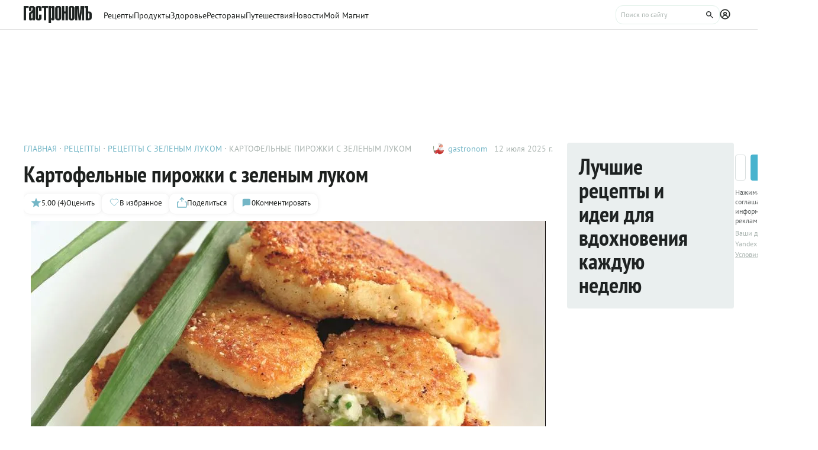

--- FILE ---
content_type: text/html;charset=utf-8
request_url: https://www.gastronom.ru/recipe/18026/kartofelnye-pirozhki-s-zelenym-lukom
body_size: 30075
content:
<!DOCTYPE html>
    <html lang="ru">
      <head>
        <link rel="stylesheet" type="text/css" href="/assets/static/BaseChip.e2ed0e09.css">
        <link rel="stylesheet" type="text/css" href="/assets/static/AppFooter.c5ae151b.css">
        <link rel="stylesheet" type="text/css" href="/assets/static/BaseTextarea.8e859dbf.css">
        <link rel="stylesheet" type="text/css" href="/assets/static/BaseCheckbox.a56faf37.css">
        <link rel="stylesheet" type="text/css" href="/assets/static/BaseSelect.38523b6c.css">
        <link rel="stylesheet" type="text/css" href="/assets/static/RecaptchaInformation.9a9cd81d.css">
        <link rel="stylesheet" type="text/css" href="/assets/static/VYaCaptcha.b3893089.css">
        <link rel="stylesheet" type="text/css" href="/assets/static/BaseModal.37873c14.css">
        <link rel="stylesheet" type="text/css" href="/assets/static/BaseTitle.373c90f1.css">
        <link rel="stylesheet" type="text/css" href="/assets/static/BaseTooltip.0f9c7e2b.css">
        <link rel="stylesheet" type="text/css" href="/assets/static/useNotification.0259d271.css">
        <link rel="stylesheet" type="text/css" href="/assets/static/BaseAvatar.ee9cdeb7.css">
        <link rel="stylesheet" type="text/css" href="/assets/static/ShareModal.afffcc48.css">
        <link rel="stylesheet" type="text/css" href="/assets/static/ActionButton.fdd69162.css">
        <link rel="stylesheet" type="text/css" href="/assets/static/MaterialCard.73724fe5.css">
        <link rel="stylesheet" type="text/css" href="/assets/static/MaterialCardRecipeExtra.a7fc79d5.css">
        <link rel="stylesheet" type="text/css" href="/assets/static/SubscribeBlock.92e67757.css">
        <link rel="stylesheet" type="text/css" href="/assets/static/padeData.0cd0f7b6.css">
        <link rel="stylesheet" type="text/css" href="/assets/static/BaseBreadcrumbs.d73b7cb7.css">
        <link rel="stylesheet" type="text/css" href="/assets/static/MaterialTitle.77e902dc.css">
        <link rel="stylesheet" type="text/css" href="/assets/static/swiper.1f7d1e38.css">
        <link rel="stylesheet" type="text/css" href="/assets/static/useContentMaterialLinkAnalyticEvents.7dc88c26.css">
        <link rel="stylesheet" type="text/css" href="/assets/static/FormattedContent.b106e3dc.css">
        <link rel="stylesheet" type="text/css" href="/assets/static/slider.f2ccc42a.css">
        <link rel="stylesheet" type="text/css" href="/assets/static/MaterialAdToken.b5781436.css">
        <link rel="stylesheet" type="text/css" href="/assets/static/PollBlock.dea2563e.css">
        <link rel="stylesheet" type="text/css" href="/assets/static/SubscribeSocialMediaBlock.7c89b179.css">
        <link rel="stylesheet" type="text/css" href="/assets/static/RecipeCatalog.7ef42515.css">
        <link rel="stylesheet" type="text/css" href="/assets/static/BottomBar.bf5d97db.css">
        <link rel="stylesheet" type="text/css" href="/assets/static/BrandingUnderlayment.1ed181fe.css">
        <link rel="stylesheet" type="text/css" href="/assets/static/BrandingSlider.c52fe467.css">
        <link rel="stylesheet" type="text/css" href="/assets/static/MaterialPoll.7524a1cf.css">
        <link rel="stylesheet" type="text/css" href="/assets/static/ScrollToTopButton.d4803c73.css">
        <link rel="stylesheet" type="text/css" href="/assets/static/LayoutDefault.c5303491.css">
        <link rel="stylesheet" type="text/css" href="/assets/static/index.page.c451723f.css">
        <link rel="stylesheet" type="text/css" href="/assets/static/PageShell.c2fd4ddb.css">
        <meta charset="UTF-8" />
        <link rel="icon" href="/assets/favicon/favicon.ico" />
        <meta content="IE=edge" http-equiv="X-UA-Compatible">
        <meta content="width=device-width, initial-scale=1" name="viewport">
        <meta name="theme-color" content="#55b7c7">
        <link href="/assets/favicon/favicon.ico" rel="shortcut icon" type="image/vnd.microsoft.icon">
        <link rel="icon" type="image/png" href="/assets/favicon/favicon-16x16.png" sizes="16x16">
        <link rel="icon" type="image/png" href="/assets/favicon/favicon-32x32.png" sizes="32x32">
        <link rel="icon" type="image/png" href="/assets/favicon/favicon-96x96.png" sizes="96x96">
        <link rel="apple-touch-icon" sizes="180x180" href="/assets/favicon/apple-touch-icon.png">
        <meta name="msapplication-TileColor" content="#8e8e8e">
        <link rel="manifest" href="/manifest.webmanifest">
        
        

        <link rel="preconnect" href="https://yandex.ru/ads/system/context.js">
        <link rel="preconnect" href="https://yastatic.net/">
        <link rel="preconnect" href="https://ads.adfox.ru">

        <link rel="preload" as="font" href="/assets/fonts/pt-sans-v17-cyrillic_latin-regular.woff2" crossorigin>
        <link rel="preload" as="font" href="/assets/fonts/pt-sans-v17-cyrillic_latin-700.woff2" crossorigin>
        <link rel="preload" as="font" href="/assets/fonts/pt-sans-narrow-v18-cyrillic_latin-regular.woff2" crossorigin>
        <link rel="preload" as="font" href="/assets/fonts/pt-sans-narrow-v18-cyrillic_latin-700.woff2" crossorigin>
        
        
        
        <title>Картофельные пирожки с зеленым луком, пошаговый рецепт с фото</title>
<link rel="canonical" href="https://www.gastronom.ru/recipe/18026/kartofelnye-pirozhki-s-zelenym-lukom">
<link rel="amphtml" href="https://www.gastronom.ru/recipe/amp/18026">
<meta property="og:url" content="https://www.gastronom.ru/recipe/18026/kartofelnye-pirozhki-s-zelenym-lukom">
<meta property="og:site_name" content="www.gastronom.ru">
<meta property="og:title" content="Картофельные пирожки с зеленым луком, пошаговый рецепт с фото">
<meta property="og:description" content="Картофельные пирожки с зеленым луком. Вкусный рецепт приготовления с пошаговым описанием, фото и отзывами. Удобный поиск рецептов и кулинарное вдохновение на Gastronom.ru">
<meta property="og:keywords" content="Картофельные пирожки с зеленым луком, кулинарные рецепты, пошаговые рецепты, Гастроном, Gastronom">
<meta name="description" content="Картофельные пирожки с зеленым луком. Вкусный рецепт приготовления с пошаговым описанием, фото и отзывами. Удобный поиск рецептов и кулинарное вдохновение на Gastronom.ru">
<meta name="keywords" content="Картофельные пирожки с зеленым луком, кулинарные рецепты, пошаговые рецепты, Гастроном, Gastronom">
<meta property="og:type" content="article">
<meta property="og:image" content="https://images.gastronom.ru/L5P3spI2loDJBDnj5yUVQFXERxJIggwXoTQe1uW-fiQ/pr:recipe-cover-image/g:ce/rs:auto:0:0:0/L2Ntcy9hbGwtaW1hZ2VzLzk0MjQ0Yzc0LTlkMzQtNGIzZS04YWVjLWIwZTY1MjU3NTI5Yy5qcGc.webp">
<script type="application/ld+json">{"@context":"http://schema.org","author":[{"@context":"http://schema.org","@type":"Person","name":"gastronom"}],"headline":"Картофельные пирожки с зеленым луком","image":"https://images.gastronom.ru/L5P3spI2loDJBDnj5yUVQFXERxJIggwXoTQe1uW-fiQ/pr:recipe-cover-image/g:ce/rs:auto:0:0:0/L2Ntcy9hbGwtaW1hZ2VzLzk0MjQ0Yzc0LTlkMzQtNGIzZS04YWVjLWIwZTY1MjU3NTI5Yy5qcGc.webp","publisher":{"@type":"Organization","@context":"http://schema.org","name":"Гастроном Медиа","url":"https://www.gastronom.ru","logo":{"@type":"ImageObject","url":"https://www.gastronom.ru/content/images/logo-new-all.png","width":"220","height":"56"}},"@type":"Recipe","name":"Картофельные пирожки с зеленым луком","recipeCategory":"Выпечка","datePublished":"2025-07-12T11:32:44Z","description":"","recipeIngredient":["400 г картофеля","400 г жирного творога","3 яйца","1 большой пучок зеленого лука","2 ст. л. кукурузного крахмала","2 ст. л. мелкой манки","1 ст. л. растительного масла","соль - по вкусу","топленое масло","1,5 стакана мелких панировочных сухарей"],"recipeInstructions":["Творог уложить в застеленный полотенцем дуршлаг, стоящий в миске, сверху положить тарелку или досочку и поставить тяжелый груз. Оставить на 2 ч.\n","Картофель помыть щеткой, завернуть в фольгу и запечь в разогретой до 180°С духовке до мягкости, 30–40 мин. Остудить немного, очистить и размять толкушкой или натереть на терке в миску.\n","Протереть отвешенный творог через сито в ту же миску, где лежит картофель. Добавить крахмал и манку, посолить, вымесить до однородности. Оставить на 20 мин.\n","Сварить яйца вкрутую, очистить, мелко порубить. Измельчить зеленый лук, посолить, немного помять пестиком или руками, добавить вареные яйца и растительное масло.\n","Насыпать на ладонь панировочные сухари, класть ложку картофельно-творожной массы (она довольно липкая), в центр – пол-ложки начинки из лука с яйцами. Залепить пирожок, обвалять его другую сторону в сухарях.\n","Готовые пирожки сразу же выкладывать в сковороду с разогретым топленым маслом. Жарить на среднем огне до коричневой корочки с обеих сторон. Подавать теплыми."],"recipeYield":4,"cookTime":"PT2H30M","prepTime":"PT","totalTime":"PT2H30M","nutrition":{"@type":"NutritionInformation","calories":"","fatContent":"","carbohydrateContent":"","proteinContent":""},"aggregateRating":{"@type":"AggregateRating","ratingValue":5,"bestRating":5,"ratingCount":4,"worstRating":1,"@context":"http://schema.org"}}{"breadcrumb":{"@context":"https://schema.org","@type":"BreadcrumbList","itemListElement":[{"@type":"ListItem","position":1,"item":{"@id":"/","name":"Главная"}},{"@type":"ListItem","position":2,"item":{"@id":"/recipe","name":"Рецепты"}},{"@type":"ListItem","position":3,"item":{"@id":"/group/recepty-s-zelenym-lukom-2865","name":"Рецепты с зеленым луком"}},{"@type":"ListItem","position":4,"item":{"@id":"","name":"Картофельные пирожки с зеленым луком"}}]}}</script>
<script type="application/ld+json">{"@context":"https://schema.org","@type":"QAPage","mainEntity":{"@type":"Question","dateCreated":"2025-07-12T11:32:44Z","name":"Картофельные пирожки с зеленым луком","text":"Особенности рецепта: Картофельные пирожки с зеленым луком","author":{"@type":"Person","name":"gastronom"},"acceptedAnswer":{"@type":"Answer","author":{"@type":"Organization","name":"Гастрономъ"},"text":"✅ Сложность: средне ✅ Порций: 4 ✅ Готовка: 2 ч 30 мин"},"answerCount":1}}</script>
        <script type="text/javascript" async="true">
  (function (m, e, t, r, i, k, a) {
    m[i] =
      m[i] ||
      function () {
        (m[i].a = m[i].a || []).push(arguments);
      };
    m[i].l = 1 * new Date();
    (k = e.createElement(t)),
      (a = e.getElementsByTagName(t)[0]),
      (k.async = 1),
      (k.src = r),
      a.parentNode.insertBefore(k, a);
  })(window, document, "script", "https://mc.yandex.ru/metrika/tag.js", "ym");

  ym("1170515", "init", {
    clickmap: true,
    trackLinks: true,
    accurateTrackBounce: true,
    webvisor: true,
    trackHash: true,
    ecommerce: "dataLayer",
  });

  window.dataLayer = window.dataLayer || [];
</script>
<noscript>
  <div>
    <img
      src="https://mc.yandex.ru/watch/1170515"
      style="position: absolute; left: -9999px"
      alt=""
    />
  </div>
</noscript>

        <!--LiveInternet counter-->
<script type="text/javascript">
  new Image().src =
    "//counter.yadro.ru/hit?r" +
    escape(document.referrer) +
    (typeof screen == "undefined"
      ? ""
      : ";s" +
        screen.width +
        "*" +
        screen.height +
        "*" +
        (screen.colorDepth ? screen.colorDepth : screen.pixelDepth)) +
    ";u" +
    escape(document.URL) +
    ";h" +
    escape(document.title.substring(0, 80)) +
    ";" +
    Math.random(); //-->
</script>
<!--/LiveInternet-->
<script type="text/javascript">
  //<![CDATA[
  live_cl = function (link) {
    var img = new Image(1, 1);
    img.src = "https://www.liveinternet.ru/click?*" + link;
  };
  //]]>
</script>

        <!-- counter-->
<script type="text/javascript">
  var _tmr = window._tmr || (window._tmr = []);
  _tmr.push({ id: "1341924", type: "pageView", start: new Date().getTime() });
  (function (d, w, id) {
    if (d.getElementById(id)) return;
    var ts = d.createElement("script");
    ts.type = "text/javascript";
    ts.async = true;
    ts.id = id;
    ts.src =
      (d.location.protocol === "https:" ? "https:" : "http:") +
      "//top-fwz1.mail.ru/js/code.js";
    var f = function () {
      var s = d.getElementsByTagName("script")[0];
      s.parentNode.insertBefore(ts, s);
    };
    if (w.opera === "[object Opera]") {
      d.addEventListener("DOMContentLoaded", f, false);
    } else {
      f();
    }
  })(document, window, "topmailru-code");
</script>
<!-- Rating@Mail.ru logo -->
<a
  style="
    display: inline-block;
    margin: 17px 5px 0px 5px;
    overflow: hidden;
    vertical-align: top;
    position: absolute;
    left: -9999999px;
  "
  href="http://top.mail.ru/jump?from=1341924"
  target="_blank"
>
  <img
    src="//top-fwz1.mail.ru/counter?id=1341924;t=272;l=1"
    style="border: 0; position: absolute; left: -999999px"
    height="31"
    width="38"
    alt="Рейтинг@Mail.ru"
  />
</a>
<!-- //Rating@Mail.ru logo -->
<!-- //Rating@Mail.ru counter -->
<style>
  a[href^="http://top.mail.ru/jump"]
  {
    position: absolute;
    left: -99999999px;
  }
</style>

        <!-- tns-counter.ru -->
<script type="text/javascript">
  (function (win, doc, cb) {
    (win[cb] = win[cb] || []).push(function () {
      try {
        tnsCounterIdvz_ru = new TNS.TnsCounter({
          account: "idvz_ru",
          tmsec: "gastronom_total",
        });
      } catch (e) {}
    });

    var tnsscript = doc.createElement("script");
    tnsscript.type = "text/javascript";
    tnsscript.async = true;
    tnsscript.src =
      ("https:" === doc.location.protocol ? "https:" : "http:") +
      "//www.tns-counter.ru/tcounter.js";
    var s = doc.getElementsByTagName("script")[0];
    s.parentNode.insertBefore(tnsscript, s);
  })(window, this.document, "tnscounter_callback");
</script>
<noscript>
  <img
    src="//www.tns-counter.ru/V13a****idvz_ru/ru/UTF-8/tmsec=gastronom_total/"
    width="0"
    height="0"
    alt=""
  />
</noscript>
<!--/ tns-counter.ru -->

        <!-- Top.Mail.Ru counter -->
<script type="text/javascript">
  var _tmr = window._tmr || (window._tmr = []);
  _tmr.push({ id: "3374649", type: "pageView", start: new Date().getTime() });
  (function (d, w, id) {
    if (d.getElementById(id)) return;
    var ts = d.createElement("script");
    ts.type = "text/javascript";
    ts.async = true;
    ts.id = id;
    ts.src = "https://top-fwz1.mail.ru/js/code.js";
    var f = function () {
      var s = d.getElementsByTagName("script")[0];
      s.parentNode.insertBefore(ts, s);
    };
    if (w.opera === "[object Opera]") {
      d.addEventListener("DOMContentLoaded", f, false);
    } else {
      f();
    }
  })(document, window, "tmr-code");
</script>
<noscript
  ><div>
    <img
      src="https://top-fwz1.mail.ru/counter?id=3374649;js=na"
      style="position: absolute; left: -9999px"
      alt="Top.Mail.Ru"
    /></div
></noscript>
<!-- /Top.Mail.Ru counter -->

        
      </head>
      <body class="gastronom-enter">
        <div id="app"><!--[--><!--[--><header class="_root_2gq1g_2"><!--[--><div class="_content_2gq1g_12 _content_mobile_2gq1g_1 _content_recipe_2gq1g_1"><a href="/" class="_logo_2gq1g_43 mainLogo"><img src="/assets/logo.svg" alt="Гастрономъ"></a><nav class="_root_71350_2 _navigation_2gq1g_91"><!--[--><div class="_root_r3twg_2"><a href="/recipe" class="_link_r3twg_8">Рецепты</a><!----></div><div class="_root_r3twg_2"><a href="/product" class="_link_r3twg_8">Продукты</a><!----></div><div class="_root_r3twg_2"><a href="/health" class="_link_r3twg_8">Здоровье</a><!----></div><div class="_root_r3twg_2"><a href="https://www.gastronom.ru/restaurant" class="_link_r3twg_8">Рестораны</a><!----></div><div class="_root_r3twg_2"><a href="https://www.gastronom.ru/travel" class="_link_r3twg_8">Путешествия</a><!----></div><div class="_root_r3twg_2"><a href="/news" class="_link_r3twg_8">Новости</a><!----></div><div class="_root_r3twg_2"><a href="/mymagnit" class="_link_r3twg_8">Мой Магнит</a><!----></div><!--]--></nav><div class="_actions_2gq1g_25 _actions_recipe_2gq1g_1"><!----><form class="_root_o98a8_13 _searchDesktop_2gq1g_82"><label class="_root_1xymk_2 _input_o98a8_2" for="v-0" placeholder="Поиск по сайту" name="query"><!----><span class="_inputWrapper_1xymk_12" data-wrapper><!--[--><!--]--><input id="v-0" class="_input_1xymk_12 _input_o98a8_2" type="text" placeholder="Поиск по сайту" name="query"><!--[--><button class="_root_77hxy_2 _root_icon_77hxy_1 _button_o98a8_7 _button_o98a8_7" data-testid="button" type="button"><!--[--><svg class="_root_1ov20_2"><use href="#icon-search"></use></svg><!--]--></button><!--]--></span><!----></label></form><a class="_root_77hxy_2 _root_icon_77hxy_1 _profileLink_2gq1g_95 _profileLink_2gq1g_95" href="/user/profile" aria-label="Профиль"><!--[--><svg class="_root_1ov20_2 _icon_2gq1g_34"><use href="#icon-profile"></use></svg><!--]--></a><button class="_root_77hxy_2 _root_icon_77hxy_1 _iconButtonMobile_2gq1g_39 _iconButtonMobile_2gq1g_39"><!--[--><svg class="_root_1ov20_2 _icon_2gq1g_34"><use href="#icon-search"></use></svg><!--]--></button><button class="_root_77hxy_2 _root_icon_77hxy_1 _iconButtonMobile_2gq1g_39 _iconButtonMobile_2gq1g_39"><!--[--><svg class="_root_1ov20_2 _icon_2gq1g_34"><use href="#icon-menu"></use></svg><!--]--></button></div></div><div class="_content_2gq1g_12 _content_recipe_2gq1g_1"><!--[--><a class="_root_77hxy_2 _root_icon_77hxy_1 _groupLink_2gq1g_99 _groupLink_2gq1g_99" href="/group/recepty-s-zelenym-lukom-2865" aria-label="Родительская группа"><!--[--><svg class="_root_1ov20_2 _icon_2gq1g_34"><use href="#icon-arrow-recipe-back"></use></svg><span class="_groupTitle_2gq1g_104">К рецептам  -  Рецепты с зеленым луком</span><!--]--></a><div class="_logoWrapper_2gq1g_169"><a href="/" class="_logo_2gq1g_43"><img src="/assets/logo.svg" alt="Гастрономъ"></a></div><nav class="_root_71350_2 _navigation_2gq1g_91"><!--[--><div class="_root_r3twg_2"><a href="/recipe" class="_link_r3twg_8">Рецепты</a><!----></div><div class="_root_r3twg_2"><a href="/product" class="_link_r3twg_8">Продукты</a><!----></div><div class="_root_r3twg_2"><a href="/health" class="_link_r3twg_8">Здоровье</a><!----></div><div class="_root_r3twg_2"><a href="https://www.gastronom.ru/restaurant" class="_link_r3twg_8">Рестораны</a><!----></div><div class="_root_r3twg_2"><a href="https://www.gastronom.ru/travel" class="_link_r3twg_8">Путешествия</a><!----></div><div class="_root_r3twg_2"><a href="/news" class="_link_r3twg_8">Новости</a><!----></div><div class="_root_r3twg_2"><a href="/mymagnit" class="_link_r3twg_8">Мой Магнит</a><!----></div><!--]--></nav><div class="_actions_2gq1g_25 _actions_recipe_2gq1g_1"><div class="_fadeMask_2gq1g_193"></div><!----><form class="_root_o98a8_13 _searchDesktop_2gq1g_82"><label class="_root_1xymk_2 _input_o98a8_2" for="v-1" placeholder="Поиск по сайту" name="query"><!----><span class="_inputWrapper_1xymk_12" data-wrapper><!--[--><!--]--><input id="v-1" class="_input_1xymk_12 _input_o98a8_2" type="text" placeholder="Поиск по сайту" name="query"><!--[--><button class="_root_77hxy_2 _root_icon_77hxy_1 _button_o98a8_7 _button_o98a8_7" data-testid="button" type="button"><!--[--><svg class="_root_1ov20_2"><use href="#icon-search"></use></svg><!--]--></button><!--]--></span><!----></label></form><a class="_root_77hxy_2 _root_icon_77hxy_1 _profileLink_2gq1g_95 _profileLink_2gq1g_95" href="/user/profile" aria-label="Профиль"><!--[--><svg class="_root_1ov20_2 _icon_2gq1g_34"><use href="#icon-profile"></use></svg><!--]--></a><button class="_root_77hxy_2 _root_icon_77hxy_1 _iconButtonMobile_2gq1g_39 _iconButtonMobile_hide_2gq1g_1 _iconButtonMobile_2gq1g_39 _iconButtonMobile_hide_2gq1g_1"><!--[--><svg class="_root_1ov20_2 _icon_2gq1g_34"><use href="#icon-search"></use></svg><!--]--></button><button class="_root_77hxy_2 _root_icon_77hxy_1 _iconButtonMobile_2gq1g_39 _iconButtonMobile_hide_2gq1g_1 _iconButtonMobile_2gq1g_39 _iconButtonMobile_hide_2gq1g_1"><!--[--><svg class="_root_1ov20_2 _icon_2gq1g_34"><use href="#icon-menu"></use></svg><!--]--></button></div><!--]--></div><!--]--><!--teleport start--><!--teleport end--></header><div class="_root_i50st_2 _root_gap_i50st_1 _root_margin_i50st_1"><div class="_headerAd_i50st_36"><!----></div><!----><div class="_wrapper_i50st_17"><main class="_content_i50st_28"><!--[--><article itemscope itemtype="http://schema.org/Recipe"><!--teleport start--><!--teleport end--><!----><!----><div class="_root_55mnq_2 _head_1quzk_2"><div class="_top_55mnq_13"><ol itemscope itemtype="https://schema.org/BreadcrumbList" class="_root_1xuh8_2 _crumbs_55mnq_20"><!--[--><li itemprop="itemListElement" itemscope itemtype="https://schema.org/ListItem" class="_crumb_1xuh8_7"><button><a itemprop="item" href="/" class="_link_1xuh8_36" data-testid="link"><span itemprop="name">Главная</span></a><meta itemprop="position" content="1"></button></li><li itemprop="itemListElement" itemscope itemtype="https://schema.org/ListItem" class="_crumb_1xuh8_7"><button><a itemprop="item" href="/recipe" class="_link_1xuh8_36" data-testid="link"><span itemprop="name">Рецепты</span></a><meta itemprop="position" content="2"></button></li><li itemprop="itemListElement" itemscope itemtype="https://schema.org/ListItem" class="_crumb_1xuh8_7"><button><a itemprop="item" href="/group/recepty-s-zelenym-lukom-2865" class="_link_1xuh8_36" data-testid="link"><span itemprop="name">Рецепты с зеленым луком</span></a><meta itemprop="position" content="3"></button></li><li itemprop="itemListElement" itemscope itemtype="https://schema.org/ListItem" class="_crumb_1xuh8_7"><button><span itemprop="name">Картофельные пирожки с зеленым луком</span><meta itemprop="position" content="4"></button></li><!--]--></ol><div class="_root_1ludw_2 _authorDesktop_55mnq_30"><!--[--><!--[--><a href="/user/profile/gastronom" class="_avatar_1ludw_14" data-testid="link"><div class="_root_ce7ty_2" data-testid="avatar"><img src="https://images.gastronom.ru/DqLCC-2sSZEv1Tv6q3V2sK9tFr70Ca779BGQqKT6qhk/pr:author-avatar/g:ce/rs:auto:0:0:0/L2Ntcy9hbGwtYXV0aG9ycy9iNTNmMDhhNS1iZGE2LTRhNzUtOWM3MC0zNjAzYmQ0YTUyMGIuanBn.webp" class="_image_ce7ty_24"></div></a><a href="/user/profile/gastronom" class="_linkName_1ludw_25" data-testid="link">gastronom <!----></a><!--]--><!--]--><div class="_editButton_1ludw_42"><!--[--><!--]--></div><span class="_date_1ludw_37">12 июля 2025 г.</span></div></div><!----><div class="_titleWrapper_55mnq_52"><h1 class="_root_ofawm_2 materialTitle" itemprop="name">Картофельные пирожки с зеленым луком</h1><!----></div><!----><div class="_root_1ludw_2 _authorMobile_55mnq_42"><!--[--><!--[--><a href="/user/profile/gastronom" class="_avatar_1ludw_14" data-testid="link"><div class="_root_ce7ty_2" data-testid="avatar"><img src="https://images.gastronom.ru/DqLCC-2sSZEv1Tv6q3V2sK9tFr70Ca779BGQqKT6qhk/pr:author-avatar/g:ce/rs:auto:0:0:0/L2Ntcy9hbGwtYXV0aG9ycy9iNTNmMDhhNS1iZGE2LTRhNzUtOWM3MC0zNjAzYmQ0YTUyMGIuanBn.webp" class="_image_ce7ty_24"></div></a><a href="/user/profile/gastronom" class="_linkName_1ludw_25" data-testid="link">gastronom <!----></a><!--]--><!--]--><div class="_editButton_1ludw_42"><!--[--><!--]--></div><span class="_date_1ludw_37">12 июля 2025 г.</span></div><div class="_root_5f0do_2 _actions_55mnq_74"><div class="_content_5f0do_7 _content_mobile_5f0do_14"><button class="_root_13ldi_2" data-testid="rating"><svg class="_root_1ov20_2 _icon_13ldi_22"><use href="#icon-star"></use></svg><span class="_text_13ldi_27">5.00 (4)</span><span class="_text_13ldi_27">Оценить</span></button><button class="_root_13ldi_2" data-testid="favorite-button"><svg class="_root_1ov20_2 _icon_13ldi_22"><use href="#icon-heart-outline"></use></svg><span class="_text_13ldi_27"></span><span class="_text_13ldi_27">В избранное</span></button><button class="_root_13ldi_2" data-testid="share-button"><svg class="_root_1ov20_2 _icon_13ldi_22"><use href="#icon-share"></use></svg><span class="_text_13ldi_27"></span><span class="_text_13ldi_27">Поделиться</span></button><a class="_root_13ldi_2" href="#comments" data-testid="comment-counter"><svg class="_root_1ov20_2 _icon_13ldi_22"><use href="#icon-comment-menu"></use></svg><span class="_text_13ldi_27">0</span><span class="_text_13ldi_27">Комментировать</span></a></div><!----><!----></div><!----></div><div class="_root_nmbae_2 _cover_1quzk_3"><!----><!----><figure class="_root_5k8so_2"><img src="https://images.gastronom.ru/L5P3spI2loDJBDnj5yUVQFXERxJIggwXoTQe1uW-fiQ/pr:recipe-cover-image/g:ce/rs:auto:0:0:0/L2Ntcy9hbGwtaW1hZ2VzLzk0MjQ0Yzc0LTlkMzQtNGIzZS04YWVjLWIwZTY1MjU3NTI5Yy5qcGc.webp" alt="" class="_image_5k8so_11" itemprop="image"><!----></figure><a href="#recipeIngredients" class="_root_15r51_2 _anchorLink_nmbae_13"> К рецепту <svg class="_root_1ov20_2 _icon_15r51_17"><use href="#icon-arrow"></use></svg></a></div><!----><div class="_root_1prcq_2 _recipeInformation_1quzk_23"><div class="_text_1prcq_11"> Сложность: <span class="_bold_1prcq_17">средне</span></div><!----><div itemprop="recipeYield" class="_text_1prcq_11"> Порций: <span class="_bold_1prcq_17">4</span></div><div class="_text_1prcq_11"> Готовка: <span class="_bold_1prcq_17"><meta itemprop="cookTime" content="PT2H30M"> 2 ч 30 мин</span></div><!----><meta itemprop="totalTIme" content="PT2H30M"><!----></div><div class="_root_1178o_2 _tags_1quzk_30"><!--[--><span class="_tag_1178o_9" data-testid="Жарение-link"><span>Жарение</span></span><span class="_tag_1178o_9" data-testid="На сковороде-link"><a href="/group/recepty-na-skovorode-3919">На сковороде</a></span><span class="_tag_1178o_9" data-testid="Обед-link"><a href="/group/obed-recepty-3215">Обед</a></span><span class="_tag_1178o_9" data-testid="Выпечка-link"><a href="/group/vypechka-recepty-1142">Выпечка</a></span><span class="_tag_1178o_9" data-testid="Пирожок-link"><a href="/group/pirozhki-1064">Пирожок</a></span><!--]--></div><span></span><div class="_root_1e2lm_2 _ingredients_1quzk_32"><div class="_head_1e2lm_12"><div class="_root_ywil9_2 _title_1e2lm_8" id="recipeIngredients"><span class="_title_ywil9_12">ИНГРЕДИЕНТЫ НА 4 ПОРЦИИ</span><!--[--><!--]--></div><!----></div><!--[--><div class="_step_1e2lm_19"><!----><!--[--><!--[--><div itemprop="recipeIngredient"><span>400 г картофеля</span></div><!--]--><!--[--><div itemprop="recipeIngredient"><span>400 г жирного творога</span></div><!--]--><!--[--><div itemprop="recipeIngredient"><span>3 яйца</span></div><!--]--><!--[--><div itemprop="recipeIngredient"><span>1 большой пучок зеленого лука</span></div><!--]--><!--[--><div itemprop="recipeIngredient"><span>2 ст. л. кукурузного крахмала</span></div><!--]--><!--[--><div itemprop="recipeIngredient"><span>2 ст. л. мелкой манки</span></div><!--]--><!--[--><div itemprop="recipeIngredient"><span>1 ст. л. растительного масла</span></div><!--]--><!--[--><div itemprop="recipeIngredient"><span>соль - по вкусу</span></div><!--]--><!--[--><div itemprop="recipeIngredient"><span>топленое масло</span></div><!--]--><!--[--><div itemprop="recipeIngredient"><span>1,5 стакана мелких панировочных сухарей</span></div><!--]--><!--]--></div><!--]--><div class="_controls_1e2lm_32"><a class="_root_77hxy_2 _root_outline_77hxy_1" href="/recipe/measures"><!--[--> Таблица мер и весов <!--]--></a></div></div><!----><!----><span></span><div id="steps" itemprop="recipeInstructions" class="_root_pslch_2 _steps_1quzk_24"><div class="_root_ywil9_2"><span class="_title_ywil9_12">РЕЦЕПТ ПРИГОТОВЛЕНИЯ</span><!--[--><!--]--></div><div class="_root_1ntu5_2"><button class="_root_6jljx_2"><div class="_switch_6jljx_14"><div class="_circle_6jljx_26"></div></div><span class="_label_6jljx_36">Негаснущий экран</span></button><span data-v-tippy><!--[--><button class="_button_sygwt_12"><svg class="_root_1ov20_2 _icon_sygwt_16"><use href="#icon-question-circle"></use></svg></button><!--]--><span style="display:none;" class=""><div class="_root_sygwt_2">Нажмите, чтобы экран не гас, пока вы готовите. 
    
   Экран вернется в привычный режим, когда вы покинете страницу или отключите функцию
  </div></span></span></div><!--[--><div><div class="_editorjsContent_s0mz7_2"><!--[--><h2>Шаг 1</h2><div><figure   >
        <img src="https://images.gastronom.ru/1koVuKsAvZ5CMNih63ojHN5d-EloYM4C6fQFePUi_AU/pr:recipe-step-image/g:ce/rs:auto:0:0:0/L2Ntcy9hbGwtaW1hZ2VzLzIxZjFlMjU2LTFiZDgtNGJiOS1iNWMzLTBiNmE3ZDZhOTgzOS5qcGc.webp" loading="lazy" alt="" />
        
      </figure>
<p>Творог уложить в застеленный полотенцем дуршлаг, стоящий в миске, сверху положить тарелку или досочку и поставить тяжелый груз. Оставить на 2 ч.
</p></div><!--]--></div><!----></div><div><div class="_editorjsContent_s0mz7_2"><!--[--><h2>Шаг 2</h2><div><figure   >
        <img src="https://images.gastronom.ru/U8GOeD8wrTNL4cOblngmQ-LbAoLezXJNxgK5A_94TyU/pr:recipe-step-image/g:ce/rs:auto:0:0:0/L2Ntcy9hbGwtaW1hZ2VzLzNmNGFhZDRkLTU3OTYtNGZkYi04YTQ4LTVhNTkwYmYxZDgzYS5qcGc.webp" loading="lazy" alt="" />
        
      </figure>
<p>Картофель помыть щеткой, завернуть в фольгу и запечь в разогретой до 180°С духовке до мягкости, 30–40 мин. Остудить немного, очистить и размять толкушкой или натереть на терке в миску.
</p></div><!--]--></div><!----></div><div><div class="_editorjsContent_s0mz7_2"><!--[--><h2>Шаг 3</h2><div><figure   >
        <img src="https://images.gastronom.ru/tfRJhHiHlpFveEpXYFx5QNkp5uiiy4CWXBULFsOhC9Y/pr:recipe-step-image/g:ce/rs:auto:0:0:0/L2Ntcy9hbGwtaW1hZ2VzLzUzMWY0MzQwLWEyNjEtNGYyYi1hYjgxLWE4MDA5YzNiODE0Ni5qcGc.webp" loading="lazy" alt="" />
        
      </figure>
<p>Протереть отвешенный творог через сито в ту же миску, где лежит картофель. Добавить крахмал и манку, посолить, вымесить до однородности. Оставить на 20 мин.
</p></div><!--]--></div><div class="_adBanner_pslch_8"><div data-retailrocket-markup-block="66c327556d7a875aca28845c"></div></div></div><div><div class="_editorjsContent_s0mz7_2"><!--[--><h2>Шаг 4</h2><div><figure   >
        <img src="https://images.gastronom.ru/fpHLOwpCMTLDpYLMIRMYMZTIxjdJq1t8_UYwE_X2R3c/pr:recipe-step-image/g:ce/rs:auto:0:0:0/L2Ntcy9hbGwtaW1hZ2VzLzNiZTJjZTNmLWQ4YzktNGM3OC1hMTM5LTFhNzViYjVmODg5Ny5qcGc.webp" loading="lazy" alt="" />
        
      </figure>
<p>Сварить яйца вкрутую, очистить, мелко порубить. Измельчить зеленый лук, посолить, немного помять пестиком или руками, добавить вареные яйца и растительное масло.
</p></div><!--]--></div><!----></div><div><div class="_editorjsContent_s0mz7_2"><!--[--><h2>Шаг 5</h2><div><figure   >
        <img src="https://images.gastronom.ru/GEhWErzaVauVmg-6INfkLdzjBiNXahL9DJw1EWcszWQ/pr:recipe-step-image/g:ce/rs:auto:0:0:0/L2Ntcy9hbGwtaW1hZ2VzL2YyZTg4NDFhLTBjNDYtNGVkMy1iNTNjLTVmMzdiMTk0NWY0Ni5qcGc.webp" loading="lazy" alt="" />
        
      </figure>
<p>Насыпать на ладонь панировочные сухари, класть ложку картофельно-творожной массы (она довольно липкая), в центр – пол-ложки начинки из лука с яйцами. Залепить пирожок, обвалять его другую сторону в сухарях.
</p></div><!--]--></div><!----></div><div><div class="_editorjsContent_s0mz7_2"><!--[--><h2>Шаг 6</h2><div><figure   >
        <img src="https://images.gastronom.ru/MZbTyayNH9EqncVvuaKshCB0LsgNhNDmqSDeISbJOeM/pr:recipe-step-image/g:ce/rs:auto:0:0:0/L2Ntcy9hbGwtaW1hZ2VzLzFlMmU3NzkxLTA0N2ItNDk5MC04MDY2LTdmYzAzMGE4YjVkZS5qcGc.webp" loading="lazy" alt="" />
        
      </figure>
<p>Готовые пирожки сразу же выкладывать в сковороду с разогретым топленым маслом. Жарить на среднем огне до коричневой корочки с обеих сторон. Подавать теплыми.</p></div><!--]--></div><!----></div><!--]--></div><span></span><!----><!----><!----><div class="_root_16lyh_2 _information_1quzk_11"><span> Если вы заметили ошибку или неточность, пожалуйста, <button class="_feedbackButton_16lyh_11"> сообщите нам</button>. </span><!----><span> Источник: &quot;Коллекция рецептов&quot;<span>, №18 (146) сентябрь 2012</span></span><!----></div><!----><div class="_root_1xet0_2 _keywords_1quzk_29"><!----><div class=""><!--[--><a href="/group/detskie-zavtraki-yajca-omlety-2703" class="_tag_1xet0_14" data-testid="link"> #яйца</a><a href="/group/recepty-blyud-iz-tvoroga-1597" class="_tag_1xet0_14" data-testid="link"> #творог</a><a href="/group/recepty-s-zelenym-lukom-2865" class="_tag_1xet0_14" data-testid="link"> #зеленый лук</a><a href="/group/molodoj-kartofel-varenyj-i-pechenyj-1605" class="_tag_1xet0_14" data-testid="link"> #картофель</a><a href="/group/vtorye-blyuda-v-multivarke-2994" class="_tag_1xet0_14" data-testid="link"> #второе блюдо</a><a href="/group/pirozhki-1064" class="_tag_1xet0_14" data-testid="link"> #пирожки</a><!--]--></div></div><div id="rating" class="_rating_1quzk_31"><!--[--><!--]--></div><div class="_additional_1quzk_15"><div><!--[--><!--]--></div><div id="similarMaterials" class="_root_1uw95_2" data-testid="similar-pages-block"><div class="_root_ywil9_2"><span class="_title_ywil9_12">ПОХОЖИЕ МАТЕРИАЛЫ</span><!--[--><!--]--></div><div class="_cards_1uw95_8"><!--[--><!--[--><div class="_group_desktop_oa553_2 undefined"><!--[--><!--]--><a href="/recipe/34000/postnye-pirozhki-s-kartofelem" data-testid="link" class="_link_oa553_14"><img class="_cover_oa553_33" src="https://images.gastronom.ru/LuJMBbPLS811iCD4Bv1eVn7nD86jRloJuGTm6HVdcHU/pr:recipe-preview-image/g:ce/rs:auto:0:0:0/L2Ntcy9hbGwtaW1hZ2VzLzQ5NGYxY2RhLWU5YWUtNGQyYy1hZjkyLTU3MDEwNWZjNjgxYi5qcGc" srcset="https://images.gastronom.ru/LuJMBbPLS811iCD4Bv1eVn7nD86jRloJuGTm6HVdcHU/pr:recipe-preview-image/g:ce/rs:auto:0:0:0/L2Ntcy9hbGwtaW1hZ2VzLzQ5NGYxY2RhLWU5YWUtNGQyYy1hZjkyLTU3MDEwNWZjNjgxYi5qcGc 2x" alt="Постные пирожки с картошкой" data-testid="image" loading="lazy"><div><!----></div><!----><!----><!----></a><div class="_content_oa553_18"><div class="_top_oa553_188"><!--[--><div class="_categories_oa553_91"><a class="_category_oa553_95" href="/group/postnye-recepty-postnyj-stol-1285">РЕЦЕПТ</a></div><!--]--><a href="/recipe/34000/postnye-pirozhki-s-kartofelem" class="_name_oa553_19"><span>Постные пирожки с картошкой</span></a><p class="_description_oa553_169">Постные пирожки с картошкой настолько вкусны, что вам захочется готовить их и в другие периоды года. Да и выглядят они очень аппетитно: за румяную корочку отвечает крепкая заварка, которой изделия ...</p></div><div class="_bottom_oa553_194"><!--[--><div class="_root_s9zs7_2"><button class="_root_nd2lu_2 _root_small_nd2lu_1"><span class="_starsWrapper_nd2lu_31"><span class="_starsRating_nd2lu_36" style="width:97.2%;"><!--[--><svg class="_root_1ov20_2 _star_nd2lu_10 _star_golden_nd2lu_1"><use href="#icon-star"></use></svg><svg class="_root_1ov20_2 _star_nd2lu_10 _star_golden_nd2lu_1"><use href="#icon-star"></use></svg><svg class="_root_1ov20_2 _star_nd2lu_10 _star_golden_nd2lu_1"><use href="#icon-star"></use></svg><svg class="_root_1ov20_2 _star_nd2lu_10 _star_golden_nd2lu_1"><use href="#icon-star"></use></svg><svg class="_root_1ov20_2 _star_nd2lu_10 _star_golden_nd2lu_1"><use href="#icon-star"></use></svg><!--]--></span><span class="_stars_nd2lu_31"><!----><!--[--><svg class="_root_1ov20_2 _star_nd2lu_10"><use href="#icon-star"></use></svg><svg class="_root_1ov20_2 _star_nd2lu_10"><use href="#icon-star"></use></svg><svg class="_root_1ov20_2 _star_nd2lu_10"><use href="#icon-star"></use></svg><svg class="_root_1ov20_2 _star_nd2lu_10"><use href="#icon-star"></use></svg><svg class="_root_1ov20_2 _star_nd2lu_10"><use href="#icon-star"></use></svg><!--]--><!----></span></span><div class="_info_nd2lu_14"><span class="_rating_nd2lu_68" data-testid="rating">4.86</span><span data-testid="votersCount">(14)</span></div></button><div class="_timer_s9zs7_14"><svg class="_root_1ov20_2 _icon_s9zs7_9"><use href="#icon-timer"></use></svg><div class="_text_s9zs7_20">1 ч</div></div></div><!----><!--]--><!----></div></div></div><!----><!--]--><!--[--><div class="_group_desktop_oa553_2 undefined"><!--[--><!--]--><a href="/recipe/58455/lenivye-pirozhki-s-kartoshkoj" data-testid="link" class="_link_oa553_14"><img class="_cover_oa553_33" src="https://images.gastronom.ru/K5IasJqcGWJBHJuzXjGSDL6GM2tSG2SDkUzehtR1flc/pr:recipe-preview-image/g:ce/rs:auto:280:157:0/L2Ntcy9hbGwtaW1hZ2VzLzAyNzYzZmY1LTUzZWQtNDdmNi05YzIwLTg2MmVlMjRkNmRjYS5qcGc.webp" srcset="https://images.gastronom.ru/_LhxP31y31yksGA-wjBsaqQnW-HhZS-5cVkI16WjSLs/pr:recipe-preview-image/g:ce/rs:auto:560:314:0/L2Ntcy9hbGwtaW1hZ2VzLzAyNzYzZmY1LTUzZWQtNDdmNi05YzIwLTg2MmVlMjRkNmRjYS5qcGc.webp 2x" alt="Ленивые пирожки с картошкой" data-testid="image" loading="lazy"><div><!----></div><!----><!----><!----></a><div class="_content_oa553_18"><div class="_top_oa553_188"><!--[--><div class="_categories_oa553_91"><p class="_category_oa553_95">РЕЦЕПТ</p></div><!--]--><a href="/recipe/58455/lenivye-pirozhki-s-kartoshkoj" class="_name_oa553_19"><span>Ленивые пирожки с картошкой</span></a><p class="_description_oa553_169">Хрустящая корочка и нежная мякоть внутри — это чудо называется ленивые пирожки с картошкой. От классических пирожков они отличаются тем, что в самом тесте заключена начинка — картофельное пюре смешано с мукой и другими ингредиентами. А результат — превосходит все ожидания! Тесто получается  пышным, воздушным, а сам пирожок —  крепким и румяным со всех сторон, потому что жарится  в масле на сковороде. Очень он похож на колобка из знаменитой сказки. Поскольку в тесте есть дрожжи, один часок на подъем ему нужно дать. А в остальном готовятся эти пирожки  быстро и так же быстро съедаются.</p></div><div class="_bottom_oa553_194"><!--[--><div class="_root_s9zs7_2"><button class="_root_nd2lu_2 _root_small_nd2lu_1"><span class="_starsWrapper_nd2lu_31"><span class="_starsRating_nd2lu_36" style="width:100%;"><!--[--><svg class="_root_1ov20_2 _star_nd2lu_10 _star_golden_nd2lu_1"><use href="#icon-star"></use></svg><svg class="_root_1ov20_2 _star_nd2lu_10 _star_golden_nd2lu_1"><use href="#icon-star"></use></svg><svg class="_root_1ov20_2 _star_nd2lu_10 _star_golden_nd2lu_1"><use href="#icon-star"></use></svg><svg class="_root_1ov20_2 _star_nd2lu_10 _star_golden_nd2lu_1"><use href="#icon-star"></use></svg><svg class="_root_1ov20_2 _star_nd2lu_10 _star_golden_nd2lu_1"><use href="#icon-star"></use></svg><!--]--></span><span class="_stars_nd2lu_31"><!----><!--[--><svg class="_root_1ov20_2 _star_nd2lu_10"><use href="#icon-star"></use></svg><svg class="_root_1ov20_2 _star_nd2lu_10"><use href="#icon-star"></use></svg><svg class="_root_1ov20_2 _star_nd2lu_10"><use href="#icon-star"></use></svg><svg class="_root_1ov20_2 _star_nd2lu_10"><use href="#icon-star"></use></svg><svg class="_root_1ov20_2 _star_nd2lu_10"><use href="#icon-star"></use></svg><!--]--><!----></span></span><div class="_info_nd2lu_14"><span class="_rating_nd2lu_68" data-testid="rating">5</span><span data-testid="votersCount">(19)</span></div></button><div class="_timer_s9zs7_14"><svg class="_root_1ov20_2 _icon_s9zs7_9"><use href="#icon-timer"></use></svg><div class="_text_s9zs7_20">45 мин</div></div></div><!----><!--]--><a href="/user/profile/gastronom" class="_author_oa553_200"><div class="_root_ce7ty_2 _avatar_oa553_154"><img src="https://images.gastronom.ru/QQ1sNYfhzVbrV_kAxRoikhIKaD5RV1TcTr2H94X1krM/g:ce/g:ce/rs:auto:0:0:0/LzIwMTQxMDMxLzNiMGUzN2IuanBn.webp" class="_image_ce7ty_24"></div><p class="_authorName_oa553_210"> gastronom <!----></p></a></div></div></div><!----><!--]--><!--]--></div><div class="_wrapper_153n2_2 _subscribe_1uw95_16"><div class="_root_153n2_11"><div class="_content_153n2_22"><span class="_title_153n2_31">Лучшие рецепты и идеи для вдохновения каждую неделю</span><div class=""><div class="_form_153n2_39"><label class="_root_1xymk_2 _input_153n2_51" for="v-2" placeholder="Оставить email"><!----><span class="_inputWrapper_1xymk_12" data-wrapper><!--[--><!--]--><input id="v-2" class="_input_1xymk_12 _input_153n2_51" type="email" placeholder="Оставить email"><!--[--><!--]--></span><!----></label><button class="_root_77hxy_2 _root_block_77hxy_1 _button_153n2_78 _button_153n2_78"><!--[--> Подписаться <!--]--></button></div><p class="_consent_153n2_96"> Нажимая на кнопку, я соглашаюсь получать информационные и рекламные материалы </p><div class="_root_5u48w_2 _recaptcha_153n2_16"> Ваши данные защищены Yandex SmartCaptcha <div></div></div><div class="captcha" data-v-6a0e3ab4><div data-v-6a0e3ab4></div></div></div></div></div></div></div></div><div class="_comments_1quzk_33"><div data-testid="comments-block"><!----><div class="_root_ewgfc_27"><div class="_root_ywil9_2" id="comments"><span class="_title_ywil9_12">КОММЕНТАРИИ</span><!--[--><!--]--></div><div class="_root_p7y5i_2" data-testid="ordering"><!----><div class="_root_e6r23_2" style=""><!--[--><button class="_select_p7y5i_11" data-testid="activator" type="button"><span class="_selectText_p7y5i_43">Сортировать по популярности</span><svg class="_root_1ov20_2 _arrow_p7y5i_63"><use href="#icon-arrow-down"></use></svg></button><!--]--><!--teleport start--><!--teleport end--></div><!----></div><div class="_comments_ewgfc_33"><!--[--><!----><div class="_formWrapper_1aad6_2"><div style="" class="_form_1aad6_2" data-testid="guest-form"><div class="_formGuestText_1aad6_107"> Уже зарегистрированны на gastronom.ru? <a class="_formGuestLink_1aad6_111" href="/user/profile">Войдите</a> или оставьте комментарий как гость </div><div class="_formGuestWrapper_1aad6_116"><label class="_root_1xymk_2 _input_1aad6_122" for="v-3" placeholder="Имя"><!----><span class="_inputWrapper_1xymk_12" data-wrapper><!--[--><!--]--><input id="v-3" class="_input_1xymk_12 _input_1aad6_122" value type="text" placeholder="Имя"><!--[--><!--]--></span><!----></label><label class="_root_1xymk_2 _input_1aad6_122" for="v-4" placeholder="E-mail (не обязательно)"><!----><span class="_inputWrapper_1xymk_12" data-wrapper><!--[--><!--]--><input id="v-4" class="_input_1xymk_12 _input_1aad6_122" value type="text" placeholder="E-mail (не обязательно)"><!--[--><!--]--></span><!----></label></div></div><div class="_addComment_1aad6_56" data-testid="add-comment"><div class="_textareaWrapper_1aad6_32"><label class="_root_1rngg_2 _textarea_1aad6_32" for="textarea" data-testid="textArea-comment"><!----><textarea id="textarea" class="_textarea_1rngg_12 _textarea_1aad6_32" rows="3" placeholder="Написать комментарий..." data-testid="textArea-comment"></textarea><!----></label></div><!----><!----><!----><!----><div class="_root_5u48w_2"> Ваши данные защищены Yandex SmartCaptcha <div></div></div></div></div><!--]--><!----><p class="_noComments_ewgfc_66">Пока нет комментариев</p></div><!----></div><div class="captcha" data-v-6a0e3ab4><div data-v-6a0e3ab4></div></div></div></div><!----><!----><div class="_root_uuzjm_2 _subscribeBlock_1quzk_55"><div class="_wrapper_uuzjm_11"><div class="_links_uuzjm_16"><!--[--><a href="https://t.me/gastronom_super" target="_blank" aria-label="Телеграм" data-testid="telegram-circle" class="_link_uuzjm_16"><svg class="_root_1ov20_2"><use href="#icon-telegram-circle"></use></svg></a><a href="https://vk.com/gastronom_ru" target="_blank" aria-label="VK" data-testid="vk-circle" class="_link_uuzjm_16"><svg class="_root_1ov20_2"><use href="#icon-vk-circle"></use></svg></a><a href="https://ok.ru/gastronomru" target="_blank" aria-label="Одноклассники" data-testid="ok-circle" class="_link_uuzjm_16"><svg class="_root_1ov20_2"><use href="#icon-ok-circle"></use></svg></a><a href="https://ru.pinterest.com/gastronommedia/" target="_blank" aria-label="Pinterest" data-testid="pinterest-circle" class="_link_uuzjm_16"><svg class="_root_1ov20_2"><use href="#icon-pinterest-circle"></use></svg></a><a href="https://www.youtube.com/channel/UCFW8-dcNyW1TsNe02oqnqkA" target="_blank" aria-label="Youtube" data-testid="youtube-circle" class="_link_uuzjm_16"><svg class="_root_1ov20_2"><use href="#icon-youtube-circle"></use></svg></a><a href="https://dzen.ru/gastronom.ru " target="_blank" aria-label="Дзен" data-testid="zen-circle" class="_link_uuzjm_16"><svg class="_root_1ov20_2"><use href="#icon-zen-circle"></use></svg></a><!--]--></div><div class="_message_uuzjm_29"> Еще больше идей и рецептов — в наших соцсетях </div></div></div><div class="_root_m6z4q_2"><div class="_root_ywil9_2"><span class="_title_ywil9_12">КАТАЛОГ РЕЦЕПТОВ</span><!--[--><!--]--></div><div class="_root_12zwz_2 _navigation_m6z4q_12"><!--[--><div class="_root_1288r_2"><p class="_title_1288r_21">Сезонные рецепты</p><div class="_subtopics_1288r_9"><div class="_list_1288r_15"><!--[--><a href="/group/recepty-iz-kapusty-3644" class="_subtopic_1288r_9">Рецепты из капусты</a><a href="/group/blyuda-iz-kartofelya-1469" class="_subtopic_1288r_9">Блюда с картошкой</a><a href="/group/recepty-s-gribami-1590" class="_subtopic_1288r_9">Рецепты с грибами</a><a href="/group/pirogi-s-yablokami-yablochnyj-pirog-1837" class="_subtopic_1288r_9">Яблочные пироги</a><a href="/group/klyukva-1964" class="_subtopic_1288r_9">Рецепты с клюквой</a><a href="/group/blyuda-iz-tykvy-1950" class="_subtopic_1288r_9">Блюда из тыквы</a><!--]--></div><a class="_topic_1288r_41" href="/group/domashnie-recepty-3167">Все домашние рецепты</a></div></div><div class="_root_1288r_2"><p class="_title_1288r_21">Простые салаты</p><div class="_subtopics_1288r_9"><div class="_list_1288r_15"><!--[--><a href="/group/prostye-salaty-2839" class="_subtopic_1288r_9">Простые салаты</a><a href="/group/salat-olive-2116" class="_subtopic_1288r_9">Салат Оливье</a><a href="/group/salat-cezar-1586" class="_subtopic_1288r_9">Салат Цезарь</a><a href="/group/salat-nisuaz-1335" class="_subtopic_1288r_9">Салат Нисуаз</a><a href="/group/salat-mimoza-2774" class="_subtopic_1288r_9">Салат Мимоза</a><a href="/group/krabovyj-salat-1338" class="_subtopic_1288r_9">Крабовый салат</a><!--]--></div><a class="_topic_1288r_41" href="/group/recepty-salatov-3225">Все салаты</a></div></div><div class="_root_1288r_2"><p class="_title_1288r_21">Первые блюда</p><div class="_subtopics_1288r_9"><div class="_list_1288r_15"><!--[--><a href="/group/shchi-1055" class="_subtopic_1288r_9">Щи</a><a href="/group/borsh-1054" class="_subtopic_1288r_9">Борщ</a><a href="/group/rassolnik-recepty-1990" class="_subtopic_1288r_9">Рассольник</a><a href="/group/gorohovyj-sup-2635" class="_subtopic_1288r_9">Гороховый суп</a><a href="/group/solyanka-1372" class="_subtopic_1288r_9">Суп солянка</a><a href="/group/sup-harcho-2158" class="_subtopic_1288r_9">Суп Харчо</a><!--]--></div><a class="_topic_1288r_41" href="/group/recepty-supov-1129">Все первые блюда</a></div></div><div class="_root_1288r_2"><p class="_title_1288r_21">Вторые блюда</p><div class="_subtopics_1288r_9"><div class="_list_1288r_15"><!--[--><a href="/group/kotlety-2025" class="_subtopic_1288r_9">Котлеты</a><a href="/group/recepty-plova-1483" class="_subtopic_1288r_9">Плов</a><a href="/group/pelmeni-2346" class="_subtopic_1288r_9">Пельмени</a><a href="/group/vareniki-1158" class="_subtopic_1288r_9">Вареники</a><a href="/group/ragu-2717" class="_subtopic_1288r_9">Рагу</a><a href="/group/tushenye-ovoshchi-2981" class="_subtopic_1288r_9">Тушеные овощи</a><!--]--></div><a class="_topic_1288r_41" href="/group/vtorye-blyuda-3211">Все вторые блюда</a></div></div><div class="_root_1288r_2"><p class="_title_1288r_21">Популярное</p><div class="_subtopics_1288r_9"><div class="_list_1288r_15"><!--[--><a href="/group/picca-1246" class="_subtopic_1288r_9">Пицца</a><a href="/group/syrniki-1248" class="_subtopic_1288r_9">Сырники</a><a href="/group/recepty-blinov-1250" class="_subtopic_1288r_9">Блины и блинчики</a><a href="/group/blyuda-iz-kuricy-1365" class="_subtopic_1288r_9">Блюда из курицы</a><a href="/group/zapekanki-1105" class="_subtopic_1288r_9">Запеканки</a><a href="/group/uzhin-2997" class="_subtopic_1288r_9">Ужины</a><!--]--></div><a class="_topic_1288r_41" href="/group/luchshie-recepty-3384">Все лучшие рецепты</a></div></div><div class="_root_1288r_2"><p class="_title_1288r_21">Закуски</p><div class="_subtopics_1288r_9"><div class="_list_1288r_15"><!--[--><a href="/group/zhyulen-1870" class="_subtopic_1288r_9">Жюльен</a><a href="/group/rulety-iz-lavasha-2844" class="_subtopic_1288r_9">Рулеты из лаваша</a><a href="/group/kanape-2182" class="_subtopic_1288r_9">Канапе</a><a href="/group/prazdnichnye-zakuski-3200" class="_subtopic_1288r_9">Праздничные закуски</a><a href="/group/pashtety-1229" class="_subtopic_1288r_9">Паштет</a><a href="/group/zakuski-k-chayu-2072" class="_subtopic_1288r_9">Закуски к чаю</a><!--]--></div><a class="_topic_1288r_41" href="/group/zakuski-2067">Все закуски</a></div></div><div class="_root_1288r_2"><p class="_title_1288r_21">Выпечка</p><div class="_subtopics_1288r_9"><div class="_list_1288r_15"><!--[--><a href="/group/vatrushki-1063" class="_subtopic_1288r_9">Ватрушки</a><a href="/group/bulochki-2073" class="_subtopic_1288r_9">Булочки</a><a href="/group/keksy-2621" class="_subtopic_1288r_9">Кексы</a><a href="/group/recepty-domashnego-hleba-1021" class="_subtopic_1288r_9">Домашний хлеб</a><a href="/group/pirozhki-1064" class="_subtopic_1288r_9">Пирожки</a><a href="/group/pirogi-recepty-1060" class="_subtopic_1288r_9">Пироги</a><!--]--></div><a class="_topic_1288r_41" href="/group/vypechka-recepty-1142">Все рецепты выпечки</a></div></div><div class="_root_1288r_2"><p class="_title_1288r_21">Рецепты пасты</p><div class="_subtopics_1288r_9"><div class="_list_1288r_15"><!--[--><a href="/group/karbonara-1579" class="_subtopic_1288r_9">Паста Карбонара</a><a href="/group/pasta-pod-sousom-boloneze-2008" class="_subtopic_1288r_9">Паста Болоньезе</a><a href="/group/pasta-s-gribami-1629" class="_subtopic_1288r_9">Паста с грибами</a><a href="/group/lazanya-1329" class="_subtopic_1288r_9">Лазанья</a><a href="/group/salaty-s-makaronami-salaty-s-pastoj-3161" class="_subtopic_1288r_9">Салаты с пастой</a><a href="/group/blyuda-iz-makaron-3335" class="_subtopic_1288r_9">Макароны</a><!--]--></div><a class="_topic_1288r_41" href="/group/pasta-1330">Все рецепты пасты</a></div></div><div class="_root_1288r_2"><p class="_title_1288r_21">Национальные кухни</p><div class="_subtopics_1288r_9"><div class="_list_1288r_15"><!--[--><a href="/group/russkaya-kuhnya-2306" class="_subtopic_1288r_9">Рецепты из капусты</a><a href="/group/gruzinskaya-kuhnya-2470" class="_subtopic_1288r_9">Грузинская кухня</a><a href="/group/italyanskaya-kuhnya-2563" class="_subtopic_1288r_9">Итальянская кухня</a><a href="/group/kitajskaya-kuhnya-1809" class="_subtopic_1288r_9">Китайская кухня</a><a href="/group/uzbekskaya-kuhnya-2820" class="_subtopic_1288r_9">Узбекская кухня</a><a href="/group/yaponskaya-kuhnya-2645" class="_subtopic_1288r_9">Японская кухня</a><!--]--></div><a class="_topic_1288r_41" href="/group/nacionalnye-kuhni-1829">Кухни мира</a></div></div><div class="_root_1288r_2"><p class="_title_1288r_21">Каши</p><div class="_subtopics_1288r_9"><div class="_list_1288r_15"><!--[--><a href="/group/grechnevaya-kasha-1652" class="_subtopic_1288r_9">Гречневая каша</a><a href="/group/ovsyanaya-kasha-1647" class="_subtopic_1288r_9">Овсяная каша</a><a href="/group/risovaya-kasha-1649" class="_subtopic_1288r_9">Рисовая каша</a><a href="/group/mannaya-kasha-1646" class="_subtopic_1288r_9">Манная каша</a><a href="/group/pshennaya-kasha-1650" class="_subtopic_1288r_9">Пшенная каша</a><a href="/group/kasha-na-moloke-1296" class="_subtopic_1288r_9">Каши на молоке</a><!--]--></div><a class="_topic_1288r_41" href="/group/kashi-1645">Все рецепты каш</a></div></div><div class="_root_1288r_2"><p class="_title_1288r_21">Постные блюда</p><div class="_subtopics_1288r_9"><div class="_list_1288r_15"><!--[--><a href="/group/postnye-salaty-1413" class="_subtopic_1288r_9">Постные салаты</a><a href="/group/postnye-recepty-zakuski-1287" class="_subtopic_1288r_9">Постные закуски</a><a href="/group/postnye-supy-1293" class="_subtopic_1288r_9">Постные супы</a><a href="/group/postnaya-vypechka-2821" class="_subtopic_1288r_9">Постная выпечка</a><a href="/group/postnye-kashi-1291" class="_subtopic_1288r_9">Постные каши</a><a href="/group/postnye-kotlety-3034" class="_subtopic_1288r_9">Постные котлеты</a><!--]--></div><a class="_topic_1288r_41" href="/group/postnye-recepty-postnyj-stol-1285">Все постные блюда</a></div></div><div class="_root_1288r_2"><p class="_title_1288r_21">Напитки</p><div class="_subtopics_1288r_9"><div class="_list_1288r_15"><!--[--><a href="/group/koktejli-1092" class="_subtopic_1288r_9">Коктейли</a><a href="/group/morsy-1051" class="_subtopic_1288r_9">Морсы</a><a href="/group/kofe-1484" class="_subtopic_1288r_9">Кофе</a><a href="/group/domashnij-limonad-1661" class="_subtopic_1288r_9">Лимонад</a><a href="/group/kompoty-1348" class="_subtopic_1288r_9">Компоты</a><a href="/group/smuzi-v-domashnih-usloviyah-1924 " class="_subtopic_1288r_9">Смузи</a><!--]--></div><a class="_topic_1288r_41" href="/group/recepty-napitkov-domashnie-napitki-1132">Все напитки</a></div></div><!--]--></div><div class="_root_kf1f1_2 _menu_m6z4q_8"><!--[--><div class="_root_6jjmb_2"><button class="_topic_6jjmb_22"><p class="_name_6jjmb_14">Сезонные рецепты</p><svg class="_root_1ov20_2 _icon_6jjmb_8"><use href="#icon-dropdown"></use></svg></button><div class="_list_6jjmb_30"><!--[--><a class="_subtopic_6jjmb_38" href="/group/recepty-iz-kapusty-3644">Рецепты из капусты</a><a class="_subtopic_6jjmb_38" href="/group/blyuda-iz-kartofelya-1469">Блюда с картошкой</a><a class="_subtopic_6jjmb_38" href="/group/recepty-s-gribami-1590">Рецепты с грибами</a><a class="_subtopic_6jjmb_38" href="/group/pirogi-s-yablokami-yablochnyj-pirog-1837">Яблочные пироги</a><a class="_subtopic_6jjmb_38" href="/group/klyukva-1964">Рецепты с клюквой</a><a class="_subtopic_6jjmb_38" href="/group/blyuda-iz-tykvy-1950">Блюда из тыквы</a><!--]--></div></div><div class="_root_6jjmb_2"><button class="_topic_6jjmb_22"><p class="_name_6jjmb_14">Простые салаты</p><svg class="_root_1ov20_2 _icon_6jjmb_8"><use href="#icon-dropdown"></use></svg></button><div class="_list_6jjmb_30"><!--[--><a class="_subtopic_6jjmb_38" href="/group/prostye-salaty-2839">Простые салаты</a><a class="_subtopic_6jjmb_38" href="/group/salat-olive-2116">Салат Оливье</a><a class="_subtopic_6jjmb_38" href="/group/salat-cezar-1586">Салат Цезарь</a><a class="_subtopic_6jjmb_38" href="/group/salat-nisuaz-1335">Салат Нисуаз</a><a class="_subtopic_6jjmb_38" href="/group/salat-mimoza-2774">Салат Мимоза</a><a class="_subtopic_6jjmb_38" href="/group/krabovyj-salat-1338">Крабовый салат</a><!--]--></div></div><div class="_root_6jjmb_2"><button class="_topic_6jjmb_22"><p class="_name_6jjmb_14">Первые блюда</p><svg class="_root_1ov20_2 _icon_6jjmb_8"><use href="#icon-dropdown"></use></svg></button><div class="_list_6jjmb_30"><!--[--><a class="_subtopic_6jjmb_38" href="/group/shchi-1055">Щи</a><a class="_subtopic_6jjmb_38" href="/group/borsh-1054">Борщ</a><a class="_subtopic_6jjmb_38" href="/group/rassolnik-recepty-1990">Рассольник</a><a class="_subtopic_6jjmb_38" href="/group/gorohovyj-sup-2635">Гороховый суп</a><a class="_subtopic_6jjmb_38" href="/group/solyanka-1372">Суп солянка</a><a class="_subtopic_6jjmb_38" href="/group/sup-harcho-2158">Суп Харчо</a><!--]--></div></div><div class="_root_6jjmb_2"><button class="_topic_6jjmb_22"><p class="_name_6jjmb_14">Вторые блюда</p><svg class="_root_1ov20_2 _icon_6jjmb_8"><use href="#icon-dropdown"></use></svg></button><div class="_list_6jjmb_30"><!--[--><a class="_subtopic_6jjmb_38" href="/group/kotlety-2025">Котлеты</a><a class="_subtopic_6jjmb_38" href="/group/recepty-plova-1483">Плов</a><a class="_subtopic_6jjmb_38" href="/group/pelmeni-2346">Пельмени</a><a class="_subtopic_6jjmb_38" href="/group/vareniki-1158">Вареники</a><a class="_subtopic_6jjmb_38" href="/group/ragu-2717">Рагу</a><a class="_subtopic_6jjmb_38" href="/group/tushenye-ovoshchi-2981">Тушеные овощи</a><!--]--></div></div><div class="_root_6jjmb_2"><button class="_topic_6jjmb_22"><p class="_name_6jjmb_14">Популярное</p><svg class="_root_1ov20_2 _icon_6jjmb_8"><use href="#icon-dropdown"></use></svg></button><div class="_list_6jjmb_30"><!--[--><a class="_subtopic_6jjmb_38" href="/group/picca-1246">Пицца</a><a class="_subtopic_6jjmb_38" href="/group/syrniki-1248">Сырники</a><a class="_subtopic_6jjmb_38" href="/group/recepty-blinov-1250">Блины и блинчики</a><a class="_subtopic_6jjmb_38" href="/group/blyuda-iz-kuricy-1365">Блюда из курицы</a><a class="_subtopic_6jjmb_38" href="/group/zapekanki-1105">Запеканки</a><a class="_subtopic_6jjmb_38" href="/group/uzhin-2997">Ужины</a><!--]--></div></div><div class="_root_6jjmb_2"><button class="_topic_6jjmb_22"><p class="_name_6jjmb_14">Закуски</p><svg class="_root_1ov20_2 _icon_6jjmb_8"><use href="#icon-dropdown"></use></svg></button><div class="_list_6jjmb_30"><!--[--><a class="_subtopic_6jjmb_38" href="/group/zhyulen-1870">Жюльен</a><a class="_subtopic_6jjmb_38" href="/group/rulety-iz-lavasha-2844">Рулеты из лаваша</a><a class="_subtopic_6jjmb_38" href="/group/kanape-2182">Канапе</a><a class="_subtopic_6jjmb_38" href="/group/prazdnichnye-zakuski-3200">Праздничные закуски</a><a class="_subtopic_6jjmb_38" href="/group/pashtety-1229">Паштет</a><a class="_subtopic_6jjmb_38" href="/group/zakuski-k-chayu-2072">Закуски к чаю</a><!--]--></div></div><div class="_root_6jjmb_2"><button class="_topic_6jjmb_22"><p class="_name_6jjmb_14">Выпечка</p><svg class="_root_1ov20_2 _icon_6jjmb_8"><use href="#icon-dropdown"></use></svg></button><div class="_list_6jjmb_30"><!--[--><a class="_subtopic_6jjmb_38" href="/group/vatrushki-1063">Ватрушки</a><a class="_subtopic_6jjmb_38" href="/group/bulochki-2073">Булочки</a><a class="_subtopic_6jjmb_38" href="/group/keksy-2621">Кексы</a><a class="_subtopic_6jjmb_38" href="/group/recepty-domashnego-hleba-1021">Домашний хлеб</a><a class="_subtopic_6jjmb_38" href="/group/pirozhki-1064">Пирожки</a><a class="_subtopic_6jjmb_38" href="/group/pirogi-recepty-1060">Пироги</a><!--]--></div></div><div class="_root_6jjmb_2"><button class="_topic_6jjmb_22"><p class="_name_6jjmb_14">Рецепты пасты</p><svg class="_root_1ov20_2 _icon_6jjmb_8"><use href="#icon-dropdown"></use></svg></button><div class="_list_6jjmb_30"><!--[--><a class="_subtopic_6jjmb_38" href="/group/karbonara-1579">Паста Карбонара</a><a class="_subtopic_6jjmb_38" href="/group/pasta-pod-sousom-boloneze-2008">Паста Болоньезе</a><a class="_subtopic_6jjmb_38" href="/group/pasta-s-gribami-1629">Паста с грибами</a><a class="_subtopic_6jjmb_38" href="/group/lazanya-1329">Лазанья</a><a class="_subtopic_6jjmb_38" href="/group/salaty-s-makaronami-salaty-s-pastoj-3161">Салаты с пастой</a><a class="_subtopic_6jjmb_38" href="/group/blyuda-iz-makaron-3335">Макароны</a><!--]--></div></div><div class="_root_6jjmb_2"><button class="_topic_6jjmb_22"><p class="_name_6jjmb_14">Национальные кухни</p><svg class="_root_1ov20_2 _icon_6jjmb_8"><use href="#icon-dropdown"></use></svg></button><div class="_list_6jjmb_30"><!--[--><a class="_subtopic_6jjmb_38" href="/group/russkaya-kuhnya-2306">Рецепты из капусты</a><a class="_subtopic_6jjmb_38" href="/group/gruzinskaya-kuhnya-2470">Грузинская кухня</a><a class="_subtopic_6jjmb_38" href="/group/italyanskaya-kuhnya-2563">Итальянская кухня</a><a class="_subtopic_6jjmb_38" href="/group/kitajskaya-kuhnya-1809">Китайская кухня</a><a class="_subtopic_6jjmb_38" href="/group/uzbekskaya-kuhnya-2820">Узбекская кухня</a><a class="_subtopic_6jjmb_38" href="/group/yaponskaya-kuhnya-2645">Японская кухня</a><!--]--></div></div><div class="_root_6jjmb_2"><button class="_topic_6jjmb_22"><p class="_name_6jjmb_14">Каши</p><svg class="_root_1ov20_2 _icon_6jjmb_8"><use href="#icon-dropdown"></use></svg></button><div class="_list_6jjmb_30"><!--[--><a class="_subtopic_6jjmb_38" href="/group/grechnevaya-kasha-1652">Гречневая каша</a><a class="_subtopic_6jjmb_38" href="/group/ovsyanaya-kasha-1647">Овсяная каша</a><a class="_subtopic_6jjmb_38" href="/group/risovaya-kasha-1649">Рисовая каша</a><a class="_subtopic_6jjmb_38" href="/group/mannaya-kasha-1646">Манная каша</a><a class="_subtopic_6jjmb_38" href="/group/pshennaya-kasha-1650">Пшенная каша</a><a class="_subtopic_6jjmb_38" href="/group/kasha-na-moloke-1296">Каши на молоке</a><!--]--></div></div><div class="_root_6jjmb_2"><button class="_topic_6jjmb_22"><p class="_name_6jjmb_14">Постные блюда</p><svg class="_root_1ov20_2 _icon_6jjmb_8"><use href="#icon-dropdown"></use></svg></button><div class="_list_6jjmb_30"><!--[--><a class="_subtopic_6jjmb_38" href="/group/postnye-salaty-1413">Постные салаты</a><a class="_subtopic_6jjmb_38" href="/group/postnye-recepty-zakuski-1287">Постные закуски</a><a class="_subtopic_6jjmb_38" href="/group/postnye-supy-1293">Постные супы</a><a class="_subtopic_6jjmb_38" href="/group/postnaya-vypechka-2821">Постная выпечка</a><a class="_subtopic_6jjmb_38" href="/group/postnye-kashi-1291">Постные каши</a><a class="_subtopic_6jjmb_38" href="/group/postnye-kotlety-3034">Постные котлеты</a><!--]--></div></div><div class="_root_6jjmb_2"><button class="_topic_6jjmb_22"><p class="_name_6jjmb_14">Напитки</p><svg class="_root_1ov20_2 _icon_6jjmb_8"><use href="#icon-dropdown"></use></svg></button><div class="_list_6jjmb_30"><!--[--><a class="_subtopic_6jjmb_38" href="/group/koktejli-1092">Коктейли</a><a class="_subtopic_6jjmb_38" href="/group/morsy-1051">Морсы</a><a class="_subtopic_6jjmb_38" href="/group/kofe-1484">Кофе</a><a class="_subtopic_6jjmb_38" href="/group/domashnij-limonad-1661">Лимонад</a><a class="_subtopic_6jjmb_38" href="/group/kompoty-1348">Компоты</a><a class="_subtopic_6jjmb_38" href="/group/smuzi-v-domashnih-usloviyah-1924 ">Смузи</a><!--]--></div></div><!--]--></div></div></article><!--]--></main><aside class="_sidebar_xty11_2 _sidebar_recipe_xty11_25 _sidebar_i50st_77"><!----><!----><!--[--><!--]--><!----><div class="_wrapper_153n2_2"><div class="_root_153n2_11"><div class="_content_153n2_22"><span class="_title_153n2_31">Лучшие рецепты и идеи для вдохновения каждую неделю</span><div class=""><div class="_form_153n2_39"><label class="_root_1xymk_2 _input_153n2_51" for="v-5" placeholder="Оставить email"><!----><span class="_inputWrapper_1xymk_12" data-wrapper><!--[--><!--]--><input id="v-5" class="_input_1xymk_12 _input_153n2_51" type="email" placeholder="Оставить email"><!--[--><!--]--></span><!----></label><button class="_root_77hxy_2 _root_block_77hxy_1 _button_153n2_78 _button_153n2_78"><!--[--> Подписаться <!--]--></button></div><p class="_consent_153n2_96"> Нажимая на кнопку, я соглашаюсь получать информационные и рекламные материалы </p><div class="_root_5u48w_2 _recaptcha_153n2_16"> Ваши данные защищены Yandex SmartCaptcha <div></div></div><div class="captcha" data-v-6a0e3ab4><div data-v-6a0e3ab4></div></div></div></div></div></div><div class="_sidebarAd_xty11_9 _sidebarAdSticky_xty11_20"><!----><!--[--><!--]--></div></aside><!----></div></div><div class="_root_13pxt_2"><div class="_content_13pxt_21"><a class="_button_13pxt_29" href="/"><svg class="_root_1ov20_2 _icon_13pxt_40"><use href="#icon-gastronom"></use></svg> Гастрономъ </a><a class="_button_13pxt_29" href="/recipe"><svg class="_root_1ov20_2 _icon_13pxt_40"><use href="#icon-catalogue"></use></svg> Каталог рецептов </a><a class="_button_13pxt_29" href="/user/favourites"><svg class="_root_1ov20_2 _icon_13pxt_40"><use href="#icon-favorite"></use></svg> Избранное </a><a class="_button_13pxt_29" href="/user/profile"><svg class="_root_1ov20_2 _icon_13pxt_40"><use href="#icon-profile-v2"></use></svg> Профиль </a></div></div><!----><div><!--[--><!--]--></div><footer class="_root_1c7m6_2"><div class="_content_1c7m6_9"><div class="_links_1c7m6_18"><nav class="_root_enpw7_2"><!--[--><a href="/" class="_link_enpw7_8">Главная</a><a href="/recipe" class="_link_enpw7_8">Рецепты</a><a href="/product" class="_link_enpw7_8">Продукты</a><a href="/health" class="_link_enpw7_8">Здоровье</a><a href="/travel" class="_link_enpw7_8">Путешествия</a><a href="/restaurant" class="_link_enpw7_8">Рестораны</a><a href="/news" class="_link_enpw7_8">Новости</a><a href="/page/reklama-gastronom" class="_link_enpw7_8">Реклама в ООО &quot;Гастроном Медиа&quot;</a><a href="/page/kontaktnaja-informacija" class="_link_enpw7_8">Контакты</a><a href="/page/personal-data" class="_link_enpw7_8">Политика в отношении обработки персональных данных</a><a href="/page/usage" class="_link_enpw7_8">Пользовательское соглашение</a><a href="/page/privacy-policy-cookie" class="_link_enpw7_8">Политика обработки файлов cookie</a><a href="/rating" class="_link_enpw7_8">Рейтинг пользователей</a><a href="/materials/a-ru" class="_link_enpw7_8">Все материалы</a><!--]--></nav><div class="_root_6b39f_2"><!--[--><a href="https://t.me/gastronom_super" target="_blank" aria-label="Телеграм" class="_link_6b39f_12"><svg class="_root_1ov20_2"><use href="#icon-telegram-circle"></use></svg></a><a href="https://vk.com/gastronom_ru" target="_blank" aria-label="VK" class="_link_6b39f_12"><svg class="_root_1ov20_2"><use href="#icon-vk-circle"></use></svg></a><a href="https://ok.ru/gastronomru" target="_blank" aria-label="Одноклассники" class="_link_6b39f_12"><svg class="_root_1ov20_2"><use href="#icon-ok-circle"></use></svg></a><a href="/rss" target="_blank" aria-label="RSS" class="_link_6b39f_12"><svg class="_root_1ov20_2"><use href="#icon-rss-circle"></use></svg></a><a href="https://ru.pinterest.com/gastronommedia/" target="_blank" aria-label="Pinterest" class="_link_6b39f_12"><svg class="_root_1ov20_2"><use href="#icon-pinterest-circle"></use></svg></a><a href="https://www.youtube.com/channel/UCFW8-dcNyW1TsNe02oqnqkA" target="_blank" aria-label="Youtube" class="_link_6b39f_12"><svg class="_root_1ov20_2"><use href="#icon-youtube-circle"></use></svg></a><a href="https://dzen.ru/gastronom.ru " target="_blank" aria-label="Дзен" class="_link_6b39f_12"><svg class="_root_1ov20_2"><use href="#icon-zen-circle"></use></svg></a><!--]--></div></div><div class="_root_qjgqk_2"><span><span>© ООО «Гастроном Медиа», 2008 – 2026.</span> <br><span> Перепечатка материалов данного сайта возможна только с письменного разрешения редакции. При цитировании ссылка на <a class="_link_qjgqk_13" href="https://www.gastronom.ru/" target="_blank"> www.gastronom.ru </a> обязательна. </span><br><span class="_contacts_qjgqk_17"><span> E-mail: <a class="_link_qjgqk_13" href="mailto:info@gastronom.ru"> info@gastronom.ru </a></span></span></span><svg class="_root_1ov20_2 _ageLimitIcon_qjgqk_35"><use href="#icon-age-limit"></use></svg></div></div></footer><!--]--><!--]--></div>
        <div id="teleported"><!--teleport start anchor--><!----><!--teleport anchor--><!--teleport start anchor--><div class="_root_1ejsn_2" style=""><div class="_content_1ejsn_27"><!--[--><button class="_root_11q2z_2" id="recipe_toc_intro">О рецепте</button><button class="_root_11q2z_2" id="recipe_toc_recipeIngredients">Ингредиенты</button><button class="_root_11q2z_2" id="recipe_toc_steps">Пошаговый рецепт</button><button class="_root_11q2z_2" id="recipe_toc_rating">Оценить рецепт</button><button class="_root_11q2z_2" id="recipe_toc_similarMaterials">Похожие материалы</button><button class="_root_11q2z_2" id="recipe_toc_comments">Комментарии</button><!--]--></div></div><!--teleport anchor--><!--teleport start anchor--><!----><!--teleport anchor--></div>
        <script type="module" src="/assets/entries/entry-server-routing.b7f805f8.js" defer></script>
        <link rel="modulepreload" href="/assets/entries/pages_recipe_index.page.18068845.js" as="script" type="text/javascript">
        <link rel="modulepreload" href="/assets/chunks/chunk-4475983a.js" as="script" type="text/javascript">
        <link rel="modulepreload" href="/assets/chunks/chunk-aa72a255.js" as="script" type="text/javascript">
        <link rel="modulepreload" href="/assets/chunks/chunk-f9c5e7a6.js" as="script" type="text/javascript">
        <link rel="modulepreload" href="/assets/chunks/chunk-8f08ada7.js" as="script" type="text/javascript">
        <link rel="modulepreload" href="/assets/chunks/chunk-0c6e4e88.js" as="script" type="text/javascript">
        <link rel="modulepreload" href="/assets/chunks/chunk-2d79f7f8.js" as="script" type="text/javascript">
        <link rel="modulepreload" href="/assets/chunks/chunk-2c54327c.js" as="script" type="text/javascript">
        <link rel="modulepreload" href="/assets/chunks/chunk-00f9f1ed.js" as="script" type="text/javascript">
        <link rel="modulepreload" href="/assets/chunks/chunk-7708fbb9.js" as="script" type="text/javascript">
        <link rel="modulepreload" href="/assets/chunks/chunk-ddd32dd7.js" as="script" type="text/javascript">
        <link rel="modulepreload" href="/assets/chunks/chunk-872337d5.js" as="script" type="text/javascript">
        <link rel="modulepreload" href="/assets/chunks/chunk-e1f588de.js" as="script" type="text/javascript">
        <link rel="modulepreload" href="/assets/chunks/chunk-d282f6a7.js" as="script" type="text/javascript">
        <link rel="modulepreload" href="/assets/chunks/chunk-5011cb00.js" as="script" type="text/javascript">
        <link rel="modulepreload" href="/assets/chunks/chunk-c7c954ad.js" as="script" type="text/javascript">
        <link rel="modulepreload" href="/assets/chunks/chunk-830ee5f2.js" as="script" type="text/javascript">
        <link rel="modulepreload" href="/assets/chunks/chunk-bfcfd307.js" as="script" type="text/javascript">
        <link rel="modulepreload" href="/assets/chunks/chunk-f5a109a5.js" as="script" type="text/javascript">
        <link rel="modulepreload" href="/assets/chunks/chunk-c3db9bae.js" as="script" type="text/javascript">
        <link rel="modulepreload" href="/assets/chunks/chunk-afd97290.js" as="script" type="text/javascript">
        <link rel="modulepreload" href="/assets/chunks/chunk-e3c665d9.js" as="script" type="text/javascript">
        <link rel="modulepreload" href="/assets/chunks/chunk-03e98611.js" as="script" type="text/javascript">
        <link rel="modulepreload" href="/assets/chunks/chunk-ebde3e43.js" as="script" type="text/javascript">
        <link rel="modulepreload" href="/assets/chunks/chunk-820b64ce.js" as="script" type="text/javascript">
        <link rel="modulepreload" href="/assets/chunks/chunk-82b4207b.js" as="script" type="text/javascript">
        <link rel="modulepreload" href="/assets/chunks/chunk-2e44e323.js" as="script" type="text/javascript">
        <link rel="modulepreload" href="/assets/chunks/chunk-6fec3b40.js" as="script" type="text/javascript">
        <link rel="modulepreload" href="/assets/chunks/chunk-91ee7cae.js" as="script" type="text/javascript">
        <link rel="modulepreload" href="/assets/chunks/chunk-2ff2c55a.js" as="script" type="text/javascript">
        <link rel="modulepreload" href="/assets/chunks/chunk-27671dad.js" as="script" type="text/javascript">
        <link rel="modulepreload" href="/assets/chunks/chunk-a5e2d8a9.js" as="script" type="text/javascript">
        <link rel="modulepreload" href="/assets/chunks/chunk-8d08ef1f.js" as="script" type="text/javascript">
        <link rel="modulepreload" href="/assets/chunks/chunk-a534491c.js" as="script" type="text/javascript">
        <link rel="modulepreload" href="/assets/chunks/chunk-acf60d40.js" as="script" type="text/javascript">
        <link rel="modulepreload" href="/assets/chunks/chunk-f9df2327.js" as="script" type="text/javascript">
        <link rel="modulepreload" href="/assets/chunks/chunk-8b671587.js" as="script" type="text/javascript">
        <link rel="modulepreload" href="/assets/chunks/chunk-dd148c72.js" as="script" type="text/javascript">
        <link rel="modulepreload" href="/assets/chunks/chunk-38392033.js" as="script" type="text/javascript">
        <link rel="modulepreload" href="/assets/chunks/chunk-ac11a455.js" as="script" type="text/javascript">
        <link rel="modulepreload" href="/assets/chunks/chunk-5044dafd.js" as="script" type="text/javascript">
        <link rel="modulepreload" href="/assets/chunks/chunk-54127a36.js" as="script" type="text/javascript">
        <link rel="modulepreload" href="/assets/chunks/chunk-fa46a8a3.js" as="script" type="text/javascript">
        <link rel="modulepreload" href="/assets/chunks/chunk-bb9f2f6a.js" as="script" type="text/javascript">
        <link rel="modulepreload" href="/assets/chunks/chunk-5be474f4.js" as="script" type="text/javascript">
        <link rel="modulepreload" href="/assets/chunks/chunk-7871e0de.js" as="script" type="text/javascript">
        <link rel="modulepreload" href="/assets/chunks/chunk-7a93a4a6.js" as="script" type="text/javascript">
        <link rel="modulepreload" href="/assets/chunks/chunk-3fda9124.js" as="script" type="text/javascript">
        <link rel="modulepreload" href="/assets/chunks/chunk-d878cec2.js" as="script" type="text/javascript">
        <link rel="modulepreload" href="/assets/chunks/chunk-e704731d.js" as="script" type="text/javascript">
        <link rel="modulepreload" href="/assets/chunks/chunk-76a5a4b5.js" as="script" type="text/javascript">
        <link rel="modulepreload" href="/assets/chunks/chunk-8721d2e8.js" as="script" type="text/javascript">
        <link rel="modulepreload" href="/assets/chunks/chunk-f84789a3.js" as="script" type="text/javascript">
        <link rel="modulepreload" href="/assets/chunks/chunk-15c70793.js" as="script" type="text/javascript">
        <link rel="modulepreload" href="/assets/chunks/chunk-100c94bd.js" as="script" type="text/javascript">
        <link rel="modulepreload" href="/assets/chunks/chunk-ce8ac65d.js" as="script" type="text/javascript">
        <link rel="modulepreload" href="/assets/chunks/chunk-48abdb19.js" as="script" type="text/javascript">
        <link rel="modulepreload" href="/assets/chunks/chunk-091ecf97.js" as="script" type="text/javascript">
        <link rel="modulepreload" href="/assets/chunks/chunk-1ec72465.js" as="script" type="text/javascript">
        <link rel="modulepreload" href="/assets/chunks/chunk-f97ee354.js" as="script" type="text/javascript">
        <link rel="modulepreload" href="/assets/chunks/chunk-c4f085f4.js" as="script" type="text/javascript">
        <link rel="modulepreload" href="/assets/chunks/chunk-30f80f37.js" as="script" type="text/javascript">
        <link rel="modulepreload" href="/assets/chunks/chunk-d09d4569.js" as="script" type="text/javascript">
        <link rel="modulepreload" href="/assets/chunks/chunk-7577bc9c.js" as="script" type="text/javascript">
        <link rel="modulepreload" href="/assets/chunks/chunk-c9473dd8.js" as="script" type="text/javascript">
        <link rel="modulepreload" href="/assets/chunks/chunk-9cd27563.js" as="script" type="text/javascript">
        <link rel="modulepreload" href="/assets/chunks/chunk-db504486.js" as="script" type="text/javascript">
        <link rel="modulepreload" href="/assets/chunks/chunk-6d66f677.js" as="script" type="text/javascript">
        <link rel="modulepreload" href="/assets/chunks/chunk-a1b386e2.js" as="script" type="text/javascript">
        <link rel="modulepreload" href="/assets/chunks/chunk-f70ab90b.js" as="script" type="text/javascript">
        <link rel="modulepreload" href="/assets/chunks/chunk-ea8ef5b8.js" as="script" type="text/javascript">
        <link rel="modulepreload" href="/assets/chunks/chunk-fed5224f.js" as="script" type="text/javascript">
        <link rel="modulepreload" href="/assets/chunks/chunk-fcabc8f9.js" as="script" type="text/javascript">
        <link rel="modulepreload" href="/assets/chunks/chunk-541d9372.js" as="script" type="text/javascript">
        <link rel="modulepreload" href="/assets/entries/renderer_default.page.client.2158e277.js" as="script" type="text/javascript">
        <link rel="modulepreload" href="/assets/chunks/chunk-146f095e.js" as="script" type="text/javascript">
        <script id="vite-plugin-ssr_pageContext" type="application/json">{"pageProps":{"page":{"isIndexationAllowed":true,"theme":"gastronom","publicId":18026,"slug":"kartofelnye-pirozhki-s-zelenym-lukom","meta":{"title":"Картофельные пирожки с зеленым луком, пошаговый рецепт с фото","description":"Картофельные пирожки с зеленым луком. Вкусный рецепт приготовления с пошаговым описанием, фото и отзывами. Удобный поиск рецептов и кулинарное вдохновение на Gastronom.ru","keywords":"Картофельные пирожки с зеленым луком, кулинарные рецепты, пошаговые рецепты, Гастроном, Gastronom"},"content":{"data":[{"time":1412186519003,"blocks":[{"data":{"text":"Шаг 1","level":2},"type":"header"},{"data":{"file":{"url":"https://images.gastronom.ru/1koVuKsAvZ5CMNih63ojHN5d-EloYM4C6fQFePUi_AU/pr:recipe-step-image/g:ce/rs:auto:0:0:0/L2Ntcy9hbGwtaW1hZ2VzLzIxZjFlMjU2LTFiZDgtNGJiOS1iNWMzLTBiNmE3ZDZhOTgzOS5qcGc.webp"}},"type":"image"},{"data":{"text":"Творог уложить в застеленный полотенцем дуршлаг, стоящий в миске, сверху положить тарелку или досочку и поставить тяжелый груз. Оставить на 2 ч.\n"},"type":"paragraph"}],"version":"2.11.10"},{"time":1412186519003,"blocks":[{"data":{"text":"Шаг 2","level":2},"type":"header"},{"data":{"file":{"url":"https://images.gastronom.ru/U8GOeD8wrTNL4cOblngmQ-LbAoLezXJNxgK5A_94TyU/pr:recipe-step-image/g:ce/rs:auto:0:0:0/L2Ntcy9hbGwtaW1hZ2VzLzNmNGFhZDRkLTU3OTYtNGZkYi04YTQ4LTVhNTkwYmYxZDgzYS5qcGc.webp"}},"type":"image"},{"data":{"text":"Картофель помыть щеткой, завернуть в фольгу и запечь в разогретой до 180°С духовке до мягкости, 30–40 мин. Остудить немного, очистить и размять толкушкой или натереть на терке в миску.\n"},"type":"paragraph"}],"version":"2.11.10"},{"time":1412186519003,"blocks":[{"data":{"text":"Шаг 3","level":2},"type":"header"},{"data":{"file":{"url":"https://images.gastronom.ru/tfRJhHiHlpFveEpXYFx5QNkp5uiiy4CWXBULFsOhC9Y/pr:recipe-step-image/g:ce/rs:auto:0:0:0/L2Ntcy9hbGwtaW1hZ2VzLzUzMWY0MzQwLWEyNjEtNGYyYi1hYjgxLWE4MDA5YzNiODE0Ni5qcGc.webp"}},"type":"image"},{"data":{"text":"Протереть отвешенный творог через сито в ту же миску, где лежит картофель. Добавить крахмал и манку, посолить, вымесить до однородности. Оставить на 20 мин.\n"},"type":"paragraph"}],"version":"2.11.10"},{"time":1412186519003,"blocks":[{"data":{"text":"Шаг 4","level":2},"type":"header"},{"data":{"file":{"url":"https://images.gastronom.ru/fpHLOwpCMTLDpYLMIRMYMZTIxjdJq1t8_UYwE_X2R3c/pr:recipe-step-image/g:ce/rs:auto:0:0:0/L2Ntcy9hbGwtaW1hZ2VzLzNiZTJjZTNmLWQ4YzktNGM3OC1hMTM5LTFhNzViYjVmODg5Ny5qcGc.webp"}},"type":"image"},{"data":{"text":"Сварить яйца вкрутую, очистить, мелко порубить. Измельчить зеленый лук, посолить, немного помять пестиком или руками, добавить вареные яйца и растительное масло.\n"},"type":"paragraph"}],"version":"2.11.10"},{"time":1412186519003,"blocks":[{"data":{"text":"Шаг 5","level":2},"type":"header"},{"data":{"file":{"url":"https://images.gastronom.ru/GEhWErzaVauVmg-6INfkLdzjBiNXahL9DJw1EWcszWQ/pr:recipe-step-image/g:ce/rs:auto:0:0:0/L2Ntcy9hbGwtaW1hZ2VzL2YyZTg4NDFhLTBjNDYtNGVkMy1iNTNjLTVmMzdiMTk0NWY0Ni5qcGc.webp"}},"type":"image"},{"data":{"text":"Насыпать на ладонь панировочные сухари, класть ложку картофельно-творожной массы (она довольно липкая), в центр – пол-ложки начинки из лука с яйцами. Залепить пирожок, обвалять его другую сторону в сухарях.\n"},"type":"paragraph"}],"version":"2.11.10"},{"time":1412186519003,"blocks":[{"data":{"text":"Шаг 6","level":2},"type":"header"},{"data":{"file":{"url":"https://images.gastronom.ru/MZbTyayNH9EqncVvuaKshCB0LsgNhNDmqSDeISbJOeM/pr:recipe-step-image/g:ce/rs:auto:0:0:0/L2Ntcy9hbGwtaW1hZ2VzLzFlMmU3NzkxLTA0N2ItNDk5MC04MDY2LTdmYzAzMGE4YjVkZS5qcGc.webp"}},"type":"image"},{"data":{"text":"Готовые пирожки сразу же выкладывать в сковороду с разогретым топленым маслом. Жарить на среднем огне до коричневой корочки с обеих сторон. Подавать теплыми."},"type":"paragraph"}],"version":"2.11.10"}],"fats":null,"form":"redaction","lead":{},"name":"Картофельные пирожки с зеленым луком","slug":"kartofelnye-pirozhki-s-zelenym-lukom","source":{"name":"\"Коллекция рецептов\"","publicId":"8bfc9a81-ccad-41dd-8dbe-3c09bbddef9b"},"authors":[{"username":"gastronom","fullName":"gastronom","verified":null,"gender":"Не указан","slug":"","description":"","avatar":"https://images.gastronom.ru/DqLCC-2sSZEv1Tv6q3V2sK9tFr70Ca779BGQqKT6qhk/pr:author-avatar/g:ce/rs:auto:0:0:0/L2Ntcy9hbGwtYXV0aG9ycy9iNTNmMDhhNS1iZGE2LTRhNzUtOWM3MC0zNjAzYmQ0YTUyMGIuanBn.webp"}],"creator":"gastronom","calories":null,"legacyId":"18026","original":null,"proteins":null,"publicId":"a16b78ac-dc62-4677-be3c-3764a8fe4808","leadSteps":{"time":1739435327.343566,"blocks":[],"version":"0.0.0-blank"},"attributes":{"reasons":[],"cuisines":[],"dishTypes":[{"name":"Выпечка","slug":"vypechka","parent":null,"publicId":"4068d6d1-97b0-4584-9ee1-107d1f7adcef"},{"name":"Пирожок","slug":"pirozhok","parent":{"name":"Выпечка","slug":"vypechka","parent":null,"publicId":"4068d6d1-97b0-4584-9ee1-107d1f7adcef"},"publicId":"38505ca2-b516-4295-8d91-63e4d223a846"}],"complexity":{"name":"средне","slug":"sredne","parent":null,"publicId":"00035c46-d7cb-4a3c-94ca-a749cebe7908"},"cookingTimes":[],"popularDishes":[],"cookingDevices":[],"cookingMethods":[{"name":"Жарение","slug":"zharenie","parent":null,"publicId":"f0e3d444-9e68-45a8-85e5-db80a95f32e4"},{"name":"На сковороде","slug":"na-skovorode","parent":null,"publicId":"7b2e70df-20c9-4d2c-a2b4-df43abd9fbe2"}],"dishCategories":[{"name":"Обед","slug":"obed","parent":null,"publicId":"0d3b4554-e42e-4644-8d22-bfb2eb442ccc"}],"nutritionTypes":[],"ingredientAttrs":[{"name":"Зелень","slug":"zelen","parent":{"name":"Овощи","slug":"ovoshchi","parent":null,"publicId":"fb054fc3-5015-47f4-b8db-8642b2c11472"},"publicId":"3cef014a-f9cc-4d7e-b93a-44136328c6e3"},{"name":"Картофель","slug":"kartofel","parent":{"name":"Овощи","slug":"ovoshchi","parent":null,"publicId":"fb054fc3-5015-47f4-b8db-8642b2c11472"},"publicId":"3f884912-4764-4f11-8243-9cf63d308fae"},{"name":"Лук","slug":"luk","parent":{"name":"Овощи","slug":"ovoshchi","parent":null,"publicId":"fb054fc3-5015-47f4-b8db-8642b2c11472"},"publicId":"c73985fd-906e-4af3-ae9c-8f4cf8a9c3fb"},{"name":"Молочная продукция","slug":"molochnaia-produktsiia","parent":null,"publicId":"3767b5c7-d990-40c2-8b11-95a6c19fa218"},{"name":"Овощи","slug":"ovoshchi","parent":null,"publicId":"fb054fc3-5015-47f4-b8db-8642b2c11472"},{"name":"Творог","slug":"tvorog","parent":{"name":"Кисломолочные продукты","slug":"kislomolochnye-produkty","parent":{"name":"Молочная продукция","slug":"molochnaia-produktsiia","parent":null,"publicId":"3767b5c7-d990-40c2-8b11-95a6c19fa218"},"publicId":"9574ab7e-14e1-4da6-b1a7-30231df05d12"},"publicId":"d7cf6321-6b5a-49c8-a987-8d261b5fe6fc"},{"name":"Яйца","slug":"iaitsa","parent":null,"publicId":"d0526e72-bc3c-4dbe-a26b-7d1b00b2f675"}],"technicalAttribute":[]},"breadUnits":null,"changeStep":null,"complexity":{"name":"средне","slug":"sredne","publicId":"00035c46-d7cb-4a3c-94ca-a749cebe7908"},"dishWeight":null,"cookingTime":150,"coverImages":[{"file":"https://images.gastronom.ru/L5P3spI2loDJBDnj5yUVQFXERxJIggwXoTQe1uW-fiQ/pr:recipe-cover-image/g:ce/rs:auto:0:0:0/L2Ntcy9hbGwtaW1hZ2VzLzk0MjQ0Yzc0LTlkMzQtNGIzZS04YWVjLWIwZTY1MjU3NTI5Yy5qcGc.webp","name":"00000271/00086604.jpg","width":870,"height":480,"source":null,"altText":"","publicId":"9030aafe-7073-4f81-8b27-8446ef4bfc64"}],"embedVideos":[],"fatsInGrams":null,"ingredients":[{"name":"","unit":null,"stage":"","ordering":0,"publicId":"891f28bb-57e1-4d61-a13f-6e10163a80a5","nutrition":null,"legacyName":"400 г картофеля","displayUnit":"","formattedUnit":"unit","legacyQuantity":"","displayQuantity":null,"quantityInGramms":null,"formattedQuantity":null,"displayUnitAsString":""},{"name":"","unit":null,"stage":"","ordering":1,"publicId":"8d6d8df9-58a9-45d9-91cb-ee3718def2e4","nutrition":null,"legacyName":"400 г жирного творога","displayUnit":"","formattedUnit":"unit","legacyQuantity":"","displayQuantity":null,"quantityInGramms":null,"formattedQuantity":null,"displayUnitAsString":""},{"name":"","unit":null,"stage":"","ordering":2,"publicId":"5096622e-1077-4ff5-94ca-217896651570","nutrition":null,"legacyName":"3 яйца","displayUnit":"","formattedUnit":"unit","legacyQuantity":"","displayQuantity":null,"quantityInGramms":null,"formattedQuantity":null,"displayUnitAsString":""},{"name":"","unit":null,"stage":"","ordering":3,"publicId":"3c884ebc-2ec4-4b87-909c-95fd91bb252b","nutrition":null,"legacyName":"1 большой пучок зеленого лука","displayUnit":"","formattedUnit":"unit","legacyQuantity":"","displayQuantity":null,"quantityInGramms":null,"formattedQuantity":null,"displayUnitAsString":""},{"name":"","unit":null,"stage":"","ordering":4,"publicId":"a9136105-4281-4460-9f87-3ca4943663b9","nutrition":null,"legacyName":"2 ст. л. кукурузного крахмала","displayUnit":"","formattedUnit":"unit","legacyQuantity":"","displayQuantity":null,"quantityInGramms":null,"formattedQuantity":null,"displayUnitAsString":""},{"name":"","unit":null,"stage":"","ordering":5,"publicId":"fca0d0e4-de5a-43e4-b1c2-7bca1661f6cf","nutrition":null,"legacyName":"2 ст. л. мелкой манки","displayUnit":"","formattedUnit":"unit","legacyQuantity":"","displayQuantity":null,"quantityInGramms":null,"formattedQuantity":null,"displayUnitAsString":""},{"name":"","unit":null,"stage":"","ordering":6,"publicId":"0163988a-e1af-44ba-8511-d035f07c4232","nutrition":null,"legacyName":"1 ст. л. растительного масла","displayUnit":"","formattedUnit":"unit","legacyQuantity":"","displayQuantity":null,"quantityInGramms":null,"formattedQuantity":null,"displayUnitAsString":""},{"name":"","unit":null,"stage":"","ordering":7,"publicId":"3cc6d10f-0946-48bd-a882-09684539a35e","nutrition":null,"legacyName":"соль - по вкусу","displayUnit":"","formattedUnit":"unit","legacyQuantity":"","displayQuantity":null,"quantityInGramms":null,"formattedQuantity":null,"displayUnitAsString":""},{"name":"","unit":null,"stage":"","ordering":8,"publicId":"93b4b666-2c53-4554-a185-9cfa877ea4a2","nutrition":null,"legacyName":"топленое масло","displayUnit":"","formattedUnit":"unit","legacyQuantity":"","displayQuantity":null,"quantityInGramms":null,"formattedQuantity":null,"displayUnitAsString":""},{"name":"","unit":null,"stage":"","ordering":9,"publicId":"c9ded428-00a6-4767-8053-c166d98252a5","nutrition":null,"legacyName":"1,5 стакана мелких панировочных сухарей","displayUnit":"","formattedUnit":"unit","legacyQuantity":"","displayQuantity":null,"quantityInGramms":null,"formattedQuantity":null,"displayUnitAsString":""}],"magazineYear":"","carbohydrates":null,"additionalData":{},"ageRestriction":null,"magazineNumber":"","caloriesInGrams":null,"proteinsInGrams":null,"numberOfServings":4,"magazineFullNumber":"№18 (146) сентябрь 2012","carbohydratesInGrams":null,"additionalCookingTime":null},"canBeFavorite":true,"publishedAt":"2025-07-12T11:32:44Z","rating":{"average":"5.00","count":4},"commentStatus":"allow","brandings":[{"id":710,"brandingType":"advertisment-anons","arguments":{"announcement":{"link":"https://ads.adfox.ru/695118/goLink?p1=dbvgo&p2=frfe&p5=bhsjzs&pr=RANDOM&?erid=2VtzqwdyjUJ","image":"https://images.gastronom.ru/OQrzF3OUocpCGpmCxyEhmHAXH3yGvc_eKrUGLib8zks/pr:default/g:ce/rs:auto:0:0:0/L2dhc3Ryb25vbS9hbGwtaW1hZ2VzLzk4MDlkZWNjLWQ5ZWUtNGFhMi1iODJkLTYwMjFlZWZhYjYzZC5wbmc.webp","sortingWeight":0}}},{"id":717,"brandingType":"advertisment-anons","arguments":{"announcement":{"link":"https://ads.adfox.ru/695118/goLink?p1=dbvgo&p2=frfe&p5=bhwdgn&pr=RANDOM&erid=2Vtzqw58BiG","image":"https://images.gastronom.ru/SURRWE3SyRqrYtdGAxwmbTAU-0Mf-vPvx1rrQkfj4QY/pr:default/g:ce/rs:auto:0:0:0/L2dhc3Ryb25vbS9hbGwtaW1hZ2VzLzg3ZWY3ODY3LTA1MzAtNDM5Ny1hMmI2LTZjODg0ODBjZWJkMC5naWY.gif","sortingWeight":0}}},{"id":753,"brandingType":"advertisment-anons","arguments":{"announcement":{"link":"https://ads.adfox.ru/695118/goLink?p1=dbvgo&p2=frfe&p5=bhxynj&pr=RANDOM&erid=2VtzqxZZLfs","image":"https://images.gastronom.ru/TXuHEomerySAdkJjhAp9YQHUpxFaC6FoRAUuP1Irj6A/pr:default/g:ce/rs:auto:0:0:0/L2dhc3Ryb25vbS9hbGwtaW1hZ2VzLzAwNTFmYzM0LWUzMDUtNDU3MC1iNzFkLTJhMDBkYThlMzY3NC5qcGc.jpg","sortingWeight":2}}},{"id":794,"brandingType":"advertisment-anons","arguments":{"announcement":{"link":"https://yandex.ru/adfox/695118/goLink?p1=dbvgo&p2=frfe&p5=bidodb&pr=RANDOM&erid=2VtzqvWmcAN","image":"https://images.gastronom.ru/VY1kVfv5akVxkEx9FSO2o3xdD773UiYqsjIW5WAiNjQ/pr:default/g:ce/rs:auto:0:0:0/L2dhc3Ryb25vbS9hbGwtaW1hZ2VzLzhhNjZlYzRhLTRhNWYtNDU1My05NDZmLTc3NzIxOGIwZTIwYy5wbmc.png","sortingWeight":0}}},{"id":816,"brandingType":"advertisment-anons","arguments":{"announcement":{"link":"https://yandex.ru/adfox/695118/goLink?p1=dbvgo&p2=frfe&p5=bifvxv&pr=RANDOM&erid=2Vtzqv77se2","image":"https://images.gastronom.ru/UdOdPCfxmFHF3vj5X9eWFsVkUdW_Ka7tWvconez7LVU/pr:default/g:ce/rs:auto:0:0:0/L2dhc3Ryb25vbS9hbGwtaW1hZ2VzLzRkODZmMTYzLWMwMzEtNGEyYi04ZDBiLThiOGYxYWM5MjJlZi5wbmc.webp","sortingWeight":0}}},{"id":817,"brandingType":"advertisment-anons","arguments":{"announcement":{"link":"https://yandex.ru/adfox/695118/goLink?p1=dbvgo&p2=frfe&p5=bifxve&pr=RANDOM&erid=2Vtzqwnv2uQ","image":"https://images.gastronom.ru/DMszWANby4VOI2d5XnPrTLmAdN050bRZE5LeiUcja-Y/pr:default/g:ce/rs:auto:0:0:0/L2dhc3Ryb25vbS9hbGwtaW1hZ2VzLzJmM2QyMThkLWExZjUtNDIwYS1hY2ZiLWYxN2ZiNTVhNWVlNy5wbmc.webp","sortingWeight":0}}}],"similarPages":[{"link":"/recipe/34000/postnye-pirozhki-s-kartofelem","type":"recipepage","image":"https://images.gastronom.ru/LuJMBbPLS811iCD4Bv1eVn7nD86jRloJuGTm6HVdcHU/pr:recipe-preview-image/g:ce/rs:auto:0:0:0/L2Ntcy9hbGwtaW1hZ2VzLzQ5NGYxY2RhLWU5YWUtNGQyYy1hZjkyLTU3MDEwNWZjNjgxYi5qcGc","title":"Постные пирожки с картошкой","author":{},"description":"Постные пирожки с картошкой настолько вкусны, что вам захочется готовить их и в другие периоды года. Да и выглядят они очень аппетитно: за румяную корочку отвечает крепкая заварка, которой изделия ...","typeSpecificData":{"mainGroup":{"name":"Постные рецепты, постные блюда, постный стол","slug":"postnye-recepty-postnyj-stol","publicId":1285},"cookingTime":60,"additionalCookingTime":15},"sourceType":"manual","rating":{"count":14,"average":4.86}},{"link":"/recipe/58455/lenivye-pirozhki-s-kartoshkoj","type":"recipepage","image":"https://images.gastronom.ru/VRJaYk47HzvfQwdpWSsa2rDpSWIZG_89L3KbMMvwhzg/pr:recipe-preview-image/g:ce/rs:auto:0:0:0/L2Ntcy9hbGwtaW1hZ2VzLzAyNzYzZmY1LTUzZWQtNDdmNi05YzIwLTg2MmVlMjRkNmRjYS5qcGc.webp","title":"Ленивые пирожки с картошкой","author":{"avatar":"https://images.gastronom.ru/QQ1sNYfhzVbrV_kAxRoikhIKaD5RV1TcTr2H94X1krM/g:ce/g:ce/rs:auto:0:0:0/LzIwMTQxMDMxLzNiMGUzN2IuanBn.webp","username":"gastronom","fullName":" gastronom","description":""},"images":{"179x100":"https://images.gastronom.ru/6ooxlOS6MTQEDvruZv-rJotsKWivWNqlVHfSXeueVPM/pr:recipe-preview-image/g:ce/rs:auto:179:100:0/L2Ntcy9hbGwtaW1hZ2VzLzAyNzYzZmY1LTUzZWQtNDdmNi05YzIwLTg2MmVlMjRkNmRjYS5qcGc.webp","280x157":"https://images.gastronom.ru/K5IasJqcGWJBHJuzXjGSDL6GM2tSG2SDkUzehtR1flc/pr:recipe-preview-image/g:ce/rs:auto:280:157:0/L2Ntcy9hbGwtaW1hZ2VzLzAyNzYzZmY1LTUzZWQtNDdmNi05YzIwLTg2MmVlMjRkNmRjYS5qcGc.webp","358x200":"https://images.gastronom.ru/dx9oboiJbbz871uQbMI24bZHOXY27JQQW_qmNQxSBzg/pr:recipe-preview-image/g:ce/rs:auto:358:200:0/L2Ntcy9hbGwtaW1hZ2VzLzAyNzYzZmY1LTUzZWQtNDdmNi05YzIwLTg2MmVlMjRkNmRjYS5qcGc.webp","382x215":"https://images.gastronom.ru/-KLaKoi30JJCTJYC5kz9X-1JDewGiAgX1UUGPIQh2yE/pr:recipe-preview-image/g:ce/rs:auto:382:215:0/L2Ntcy9hbGwtaW1hZ2VzLzAyNzYzZmY1LTUzZWQtNDdmNi05YzIwLTg2MmVlMjRkNmRjYS5qcGc.webp","560x314":"https://images.gastronom.ru/_LhxP31y31yksGA-wjBsaqQnW-HhZS-5cVkI16WjSLs/pr:recipe-preview-image/g:ce/rs:auto:560:314:0/L2Ntcy9hbGwtaW1hZ2VzLzAyNzYzZmY1LTUzZWQtNDdmNi05YzIwLTg2MmVlMjRkNmRjYS5qcGc.webp","586x339":"https://images.gastronom.ru/0OhoX7CLEj1mJ2hxmOwSApR0Gz1s2JplU0BlQDcCGAA/pr:recipe-preview-image/g:ce/rs:auto:586:339:0/L2Ntcy9hbGwtaW1hZ2VzLzAyNzYzZmY1LTUzZWQtNDdmNi05YzIwLTg2MmVlMjRkNmRjYS5qcGc.webp","764x430":"https://images.gastronom.ru/RCyuIuIZSJQT6rLFPZfEA7yM0elgL8zSJ8gG-Rn7qlE/pr:recipe-preview-image/g:ce/rs:auto:764:430:0/L2Ntcy9hbGwtaW1hZ2VzLzAyNzYzZmY1LTUzZWQtNDdmNi05YzIwLTg2MmVlMjRkNmRjYS5qcGc.webp","1172x678":"https://images.gastronom.ru/dSlW7ZokQ8x1vd511J6NBKwti-Uz5EBbwEtcGhoCyao/pr:recipe-preview-image/g:ce/rs:auto:1172:678:0/L2Ntcy9hbGwtaW1hZ2VzLzAyNzYzZmY1LTUzZWQtNDdmNi05YzIwLTg2MmVlMjRkNmRjYS5qcGc.webp"},"description":"Хрустящая корочка и нежная мякоть внутри — это чудо называется ленивые пирожки с картошкой. От классических пирожков они отличаются тем, что в самом тесте заключена начинка — картофельное пюре смешано с мукой и другими ингредиентами. А результат — превосходит все ожидания! Тесто получается  пышным, воздушным, а сам пирожок —  крепким и румяным со всех сторон, потому что жарится  в масле на сковороде. Очень он похож на колобка из знаменитой сказки. Поскольку в тесте есть дрожжи, один часок на подъем ему нужно дать. А в остальном готовятся эти пирожки  быстро и так же быстро съедаются.","typeSpecificData":{"mainGroup":null,"cookingTime":45,"additionalCookingTime":100},"sourceType":"bulk_load","rating":{"count":19,"average":5}}],"tags":[{"publicId":204,"slug":"iaitsa","name":"яйца","group":{"publicId":2703,"slug":"detskie-zavtraki-yajca-omlety"}},{"publicId":205,"slug":"tvorog","name":"творог","group":{"publicId":1597,"slug":"recepty-blyud-iz-tvoroga"}},{"publicId":271,"slug":"zelenyi-luk","name":"зеленый лук","group":{"publicId":2865,"slug":"recepty-s-zelenym-lukom"}},{"publicId":313,"slug":"kartofel","name":"картофель","group":{"publicId":1605,"slug":"molodoj-kartofel-varenyj-i-pechenyj"}},{"publicId":847,"slug":"vtoroe-bliudo","name":"второе блюдо","group":{"publicId":2994,"slug":"vtorye-blyuda-v-multivarke"}},{"publicId":890,"slug":"pirozhki","name":"пирожки","group":{"publicId":1064,"slug":"pirozhki"}}],"rubricConnections":[],"mainGroup":{"previewContent":{"link":"/group/recepty-s-zelenym-lukom-2865","type":"contentgrouppage","image":"https://images.gastronom.ru/VgodjEz6gqHCZ5Dalq9oW9dW7omARYBZgtwKak4VGds/pr:content-group-preview-image/g:ce/rs:auto:0:0:0/L2Ntcy9hbGwtaW1hZ2VzLzJkZjFiNWRkLTIyYTAtNGUzMy1iMjU3LTNlYzdjYWY2MjExNS5qcGc.webp","title":"Рецепты с зеленым луком","author":{},"images":{"179x100":"https://images.gastronom.ru/fVMVxTDaxWM5v_KA3TAQsklDLTWUU9hOFxdk2kurs7k/pr:content-group-preview-image/g:ce/rs:auto:179:100:0/L2Ntcy9hbGwtaW1hZ2VzLzJkZjFiNWRkLTIyYTAtNGUzMy1iMjU3LTNlYzdjYWY2MjExNS5qcGc.webp","280x157":"https://images.gastronom.ru/xZiXYn5lHQoKa4kvMBz151swGS3rHbf3aAJFAJqkUBU/pr:content-group-preview-image/g:ce/rs:auto:280:157:0/L2Ntcy9hbGwtaW1hZ2VzLzJkZjFiNWRkLTIyYTAtNGUzMy1iMjU3LTNlYzdjYWY2MjExNS5qcGc.webp","358x200":"https://images.gastronom.ru/AB9svPLNAdVmNMxDiCmGS7WNxWqrZBJ3ZrkHbf2Ha5I/pr:content-group-preview-image/g:ce/rs:auto:358:200:0/L2Ntcy9hbGwtaW1hZ2VzLzJkZjFiNWRkLTIyYTAtNGUzMy1iMjU3LTNlYzdjYWY2MjExNS5qcGc.webp","382x215":"https://images.gastronom.ru/3TrgdOD_rEof4C6VwEWCUHkfny1iQVd3prc9yaPP338/pr:content-group-preview-image/g:ce/rs:auto:382:215:0/L2Ntcy9hbGwtaW1hZ2VzLzJkZjFiNWRkLTIyYTAtNGUzMy1iMjU3LTNlYzdjYWY2MjExNS5qcGc.webp","560x314":"https://images.gastronom.ru/zFn_xgUWhOtlpqsd89iSr0CHM_ukzoqbCkpOhYL-KQQ/pr:content-group-preview-image/g:ce/rs:auto:560:314:0/L2Ntcy9hbGwtaW1hZ2VzLzJkZjFiNWRkLTIyYTAtNGUzMy1iMjU3LTNlYzdjYWY2MjExNS5qcGc.webp","586x339":"https://images.gastronom.ru/WA0kpQIvKjeOL_Bi684kQEzp2Pb6UPNfMHuHhE9dsgY/pr:content-group-preview-image/g:ce/rs:auto:586:339:0/L2Ntcy9hbGwtaW1hZ2VzLzJkZjFiNWRkLTIyYTAtNGUzMy1iMjU3LTNlYzdjYWY2MjExNS5qcGc.webp","764x430":"https://images.gastronom.ru/5Swau2sPVpSLdv4bBeegLjk-mBoBjkcBBuQRFy1po4Q/pr:content-group-preview-image/g:ce/rs:auto:764:430:0/L2Ntcy9hbGwtaW1hZ2VzLzJkZjFiNWRkLTIyYTAtNGUzMy1iMjU3LTNlYzdjYWY2MjExNS5qcGc.webp","1172x678":"https://images.gastronom.ru/ttTQwolF6Xs-btroOgxKSY3KTL6dWyYs5oqIveX4lSc/pr:content-group-preview-image/g:ce/rs:auto:1172:678:0/L2Ntcy9hbGwtaW1hZ2VzLzJkZjFiNWRkLTIyYTAtNGUzMy1iMjU3LTNlYzdjYWY2MjExNS5qcGc.webp"},"description":"","typeSpecificData":{"links":[],"mainGroup":{"name":"Рецепты с зеленью","slug":"recepti-s-zelenu-svezaya-zelen","publicId":1591},"elementsCount":64}},"publicId":2865,"slug":"recepty-s-zelenym-lukom"},"advertisingToken":"","userFavorite":null,"userPageVote":null,"isAuthoredByCurrentUser":false,"attributes":[{"publicId":"8b422f7f-4092-4026-bab1-713c971709fb","attributeType":"complexity","name":"средне","slug":"sredne","group":null,"parent":null},{"publicId":"aca85e6e-30c5-4d21-8e2f-23292bdc393a","attributeType":"cooking_method","name":"Жарение","slug":"zharenie","group":null,"parent":null},{"publicId":"83ebaad8-d851-455e-825f-3e0768043ad3","attributeType":"cooking_method","name":"На сковороде","slug":"na-skovorode","group":{"previewContent":{"link":"/group/recepty-na-skovorode-3919","type":"contentgrouppage","image":"https://images.gastronom.ru/if8ajAXQzCkzXSDCPEeE1Gi2AlCbhWx_bjmg2QnP2fo/pr:content-group-preview-image/g:ce/rs:auto:0:0:0/L2Ntcy9hbGwtaW1hZ2VzL2IyMDdhYjhhLWU5YzctNDM5Ni1iMzVhLWRmMmY0ZWUxOWY1Ni5qcGc.webp","title":"Рецепты на сковороде","author":{},"images":{"179x100":"https://images.gastronom.ru/rRYLZag1trC0Z5moGHbJCRKUYzexN4UgkIHxPxRJyJA/pr:content-group-preview-image/g:ce/rs:auto:179:100:0/L2Ntcy9hbGwtaW1hZ2VzL2IyMDdhYjhhLWU5YzctNDM5Ni1iMzVhLWRmMmY0ZWUxOWY1Ni5qcGc.webp","280x157":"https://images.gastronom.ru/vCGwISXQrV14F1JUgotyfQ4TOJJI2TYixmtwIyZkmCY/pr:content-group-preview-image/g:ce/rs:auto:280:157:0/L2Ntcy9hbGwtaW1hZ2VzL2IyMDdhYjhhLWU5YzctNDM5Ni1iMzVhLWRmMmY0ZWUxOWY1Ni5qcGc.webp","358x200":"https://images.gastronom.ru/YyiymuI7ayMWxis2YE4a_Y3g6W--nL0y_4ZSopL9bQY/pr:content-group-preview-image/g:ce/rs:auto:358:200:0/L2Ntcy9hbGwtaW1hZ2VzL2IyMDdhYjhhLWU5YzctNDM5Ni1iMzVhLWRmMmY0ZWUxOWY1Ni5qcGc.webp","382x215":"https://images.gastronom.ru/WfL2Z7QuDAHLLASMxINF4ppMvF0IqKKw5XIK7HwuWKU/pr:content-group-preview-image/g:ce/rs:auto:382:215:0/L2Ntcy9hbGwtaW1hZ2VzL2IyMDdhYjhhLWU5YzctNDM5Ni1iMzVhLWRmMmY0ZWUxOWY1Ni5qcGc.webp","560x314":"https://images.gastronom.ru/gwZ7cZlEUNqVYZlmISuhfgclRrGDoIwbjejS4nx_KKM/pr:content-group-preview-image/g:ce/rs:auto:560:314:0/L2Ntcy9hbGwtaW1hZ2VzL2IyMDdhYjhhLWU5YzctNDM5Ni1iMzVhLWRmMmY0ZWUxOWY1Ni5qcGc.webp","586x339":"https://images.gastronom.ru/0xSKzmt8DBYq5U73i6_dRYqKRMDZhVvWaG7sQ9EiLUU/pr:content-group-preview-image/g:ce/rs:auto:586:339:0/L2Ntcy9hbGwtaW1hZ2VzL2IyMDdhYjhhLWU5YzctNDM5Ni1iMzVhLWRmMmY0ZWUxOWY1Ni5qcGc.webp","764x430":"https://images.gastronom.ru/5vclnt3ZFZDeGnSowCv4CavnrHxTWmwZerDABM_wyCY/pr:content-group-preview-image/g:ce/rs:auto:764:430:0/L2Ntcy9hbGwtaW1hZ2VzL2IyMDdhYjhhLWU5YzctNDM5Ni1iMzVhLWRmMmY0ZWUxOWY1Ni5qcGc.webp","1172x678":"https://images.gastronom.ru/FobHz18YJcXT_NCIfcjZZS9RfjwZ7YrfTAfy3xXZctU/pr:content-group-preview-image/g:ce/rs:auto:1172:678:0/L2Ntcy9hbGwtaW1hZ2VzL2IyMDdhYjhhLWU5YzctNDM5Ni1iMzVhLWRmMmY0ZWUxOWY1Ni5qcGc.webp"},"description":"","typeSpecificData":{"links":[{"url":"/group/pirozhki-na-skovorode-3869","name":"Пирожки на сковороде"},{"url":"/group/ryba-na-skovorode-3920","name":"Рыба на сковороде"},{"url":"/group/kurica-na-skovorode-3918","name":"Курица на сковороде"},{"url":"/group/svinina-na-skovorode-3921","name":"Свинина на сковороде"}],"mainGroup":null,"elementsCount":249}},"publicId":3919,"slug":"recepty-na-skovorode"},"parent":null},{"publicId":"a14e9a2a-f787-418d-a330-a6c45a09cbea","attributeType":"dish_category","name":"Обед","slug":"obed","group":{"previewContent":{"link":"/group/obed-recepty-3215","type":"contentgrouppage","image":"https://images.gastronom.ru/EtKfCb5O5my-l5mO2PXwwt1XRVa2mlQ-Az8g4pF8ttQ/pr:content-group-preview-image/g:ce/rs:auto:0:0:0/L2Ntcy9hbGwtaW1hZ2VzLzE4ZDFhNzllLTFjMTUtNDMwMi05YmE0LWFjNmExNGZkZGY2Yi5qcGc.webp","title":"Обед - рецепты","author":{},"images":{"179x100":"https://images.gastronom.ru/bd2cjhYV_Xw-qHkA6OgHv0l0Fre97l37907ygH3r_1A/pr:content-group-preview-image/g:ce/rs:auto:179:100:0/L2Ntcy9hbGwtaW1hZ2VzLzE4ZDFhNzllLTFjMTUtNDMwMi05YmE0LWFjNmExNGZkZGY2Yi5qcGc.webp","280x157":"https://images.gastronom.ru/gBwcPDSoEe-x1v4poJIcD3PLCMHrepynLVZRTgsSVzY/pr:content-group-preview-image/g:ce/rs:auto:280:157:0/L2Ntcy9hbGwtaW1hZ2VzLzE4ZDFhNzllLTFjMTUtNDMwMi05YmE0LWFjNmExNGZkZGY2Yi5qcGc.webp","358x200":"https://images.gastronom.ru/Pu3fIXt_NVz1Yuzzkm66-Z94R9T28tTmDaOVLZYbI7k/pr:content-group-preview-image/g:ce/rs:auto:358:200:0/L2Ntcy9hbGwtaW1hZ2VzLzE4ZDFhNzllLTFjMTUtNDMwMi05YmE0LWFjNmExNGZkZGY2Yi5qcGc.webp","382x215":"https://images.gastronom.ru/sGUPn9HoC7XohL9GE5DTQ_XcmWcvCUVxwsttlQAM8d8/pr:content-group-preview-image/g:ce/rs:auto:382:215:0/L2Ntcy9hbGwtaW1hZ2VzLzE4ZDFhNzllLTFjMTUtNDMwMi05YmE0LWFjNmExNGZkZGY2Yi5qcGc.webp","560x314":"https://images.gastronom.ru/odT1LGSZWZKlKQZMoIGuygDiyZTvScd9t2cA2juGEFw/pr:content-group-preview-image/g:ce/rs:auto:560:314:0/L2Ntcy9hbGwtaW1hZ2VzLzE4ZDFhNzllLTFjMTUtNDMwMi05YmE0LWFjNmExNGZkZGY2Yi5qcGc.webp","586x339":"https://images.gastronom.ru/lmQ5oYMcAk8BiExoLeZn1BsonM2DETKIqz0kWgJHGQU/pr:content-group-preview-image/g:ce/rs:auto:586:339:0/L2Ntcy9hbGwtaW1hZ2VzLzE4ZDFhNzllLTFjMTUtNDMwMi05YmE0LWFjNmExNGZkZGY2Yi5qcGc.webp","764x430":"https://images.gastronom.ru/O-bLSUi-UKbFBSrt61ctTtwA4q1fKlrj3G8AqHd5nl0/pr:content-group-preview-image/g:ce/rs:auto:764:430:0/L2Ntcy9hbGwtaW1hZ2VzLzE4ZDFhNzllLTFjMTUtNDMwMi05YmE0LWFjNmExNGZkZGY2Yi5qcGc.webp","1172x678":"https://images.gastronom.ru/PPU9weEHFu_LqVWJFgvgXNeCoqefSPLgfhajMlxb1YE/pr:content-group-preview-image/g:ce/rs:auto:1172:678:0/L2Ntcy9hbGwtaW1hZ2VzLzE4ZDFhNzllLTFjMTUtNDMwMi05YmE0LWFjNmExNGZkZGY2Yi5qcGc.webp"},"description":"","typeSpecificData":{"links":[{"url":"/group/obed-postnyj-1421","name":"Обед постный"},{"url":"/group/obed-na-rabote-2943","name":"Обед на работе"},{"url":"/group/zakuski-2067","name":"Закуски"},{"url":"/group/recepty-supov-1129","name":"Рецепты супов"},{"url":"/group/obed-po-moskovski-1939","name":"Обед по-московски"},{"url":"/group/recepty-desertov-1122","name":"Рецепты десертов"},{"url":"/group/vtorye-blyuda-3211","name":"Вторые блюда"}],"mainGroup":null,"elementsCount":27872}},"publicId":3215,"slug":"obed-recepty"},"parent":null},{"publicId":"bfe6b588-720f-4a97-9c53-d69cb63318c6","attributeType":"dish_type","name":"Выпечка","slug":"vypechka","group":{"previewContent":{"link":"/group/vypechka-recepty-1142","type":"contentgrouppage","image":"https://images.gastronom.ru/j88hrbkVgpwiZOCfVLe816K7b9Gp6qqPmJP8unWb8g0/pr:content-group-preview-image/g:ce/rs:auto:0:0:0/L2Ntcy9hbGwtaW1hZ2VzL2QzMTdmMzhjLTViYjMtNGQzYy05Y2ExLTljMjNhYWJjY2M5Zi5qcGc.webp","title":"Рецепты выпечки","author":{},"images":{"179x100":"https://images.gastronom.ru/ZjfTX1lxFt__FGcEinbR44VMXXmwIb6GLdl40L2fs3s/pr:content-group-preview-image/g:ce/rs:auto:179:100:0/L2Ntcy9hbGwtaW1hZ2VzL2QzMTdmMzhjLTViYjMtNGQzYy05Y2ExLTljMjNhYWJjY2M5Zi5qcGc.webp","280x157":"https://images.gastronom.ru/dqXem9o59fXrU-BK8Lus8kQzXk8bmJyRmR6K50dnRf0/pr:content-group-preview-image/g:ce/rs:auto:280:157:0/L2Ntcy9hbGwtaW1hZ2VzL2QzMTdmMzhjLTViYjMtNGQzYy05Y2ExLTljMjNhYWJjY2M5Zi5qcGc.webp","358x200":"https://images.gastronom.ru/qy3yMb2EuU8kwxKxtZYSKwyyuRUjoZHTGnlOm-LdhKA/pr:content-group-preview-image/g:ce/rs:auto:358:200:0/L2Ntcy9hbGwtaW1hZ2VzL2QzMTdmMzhjLTViYjMtNGQzYy05Y2ExLTljMjNhYWJjY2M5Zi5qcGc.webp","382x215":"https://images.gastronom.ru/8YjU-52eoO-XR_vDL6H23tSctiqTkwx7-_H_9qCuLT8/pr:content-group-preview-image/g:ce/rs:auto:382:215:0/L2Ntcy9hbGwtaW1hZ2VzL2QzMTdmMzhjLTViYjMtNGQzYy05Y2ExLTljMjNhYWJjY2M5Zi5qcGc.webp","560x314":"https://images.gastronom.ru/mEdkXqFU-f7vUSWvH18tzgJuM4F-3fkn3KPH3Swd20g/pr:content-group-preview-image/g:ce/rs:auto:560:314:0/L2Ntcy9hbGwtaW1hZ2VzL2QzMTdmMzhjLTViYjMtNGQzYy05Y2ExLTljMjNhYWJjY2M5Zi5qcGc.webp","586x339":"https://images.gastronom.ru/bAaLbDhM-bIDhTqobU-yYvzhKRUkg5gnyCcACkUKNlo/pr:content-group-preview-image/g:ce/rs:auto:586:339:0/L2Ntcy9hbGwtaW1hZ2VzL2QzMTdmMzhjLTViYjMtNGQzYy05Y2ExLTljMjNhYWJjY2M5Zi5qcGc.webp","764x430":"https://images.gastronom.ru/h7RG2jK-90TcEbsoSwF7CkqWtDFDfOLA0Hmkv59DjEo/pr:content-group-preview-image/g:ce/rs:auto:764:430:0/L2Ntcy9hbGwtaW1hZ2VzL2QzMTdmMzhjLTViYjMtNGQzYy05Y2ExLTljMjNhYWJjY2M5Zi5qcGc.webp","1172x678":"https://images.gastronom.ru/nxcmMatmRPA4IIYQWckgiP0fzibMZgnIpd6GNZJ7TBE/pr:content-group-preview-image/g:ce/rs:auto:1172:678:0/L2Ntcy9hbGwtaW1hZ2VzL2QzMTdmMzhjLTViYjMtNGQzYy05Y2ExLTljMjNhYWJjY2M5Zi5qcGc.webp"},"description":"Выпечкой принято называть изделия из любого вида теста, приготовленные в печи или духовке. Однако тесто, жареное на сковороде или в глубоком масле, тоже часто называют выпечкой. Всю выпечку можно разделить на сладкую и несладкую, и внутри каждой группы множество видов выпечки: пироги и пирожки, кексы, печенье, торты и пирожные, булочки и ватрушки из разных видов теста. Домашний хлеб и все хлебобулочные изделия – тоже выпечка.","typeSpecificData":{"links":[{"url":"/group/vatrushki-1063","name":"Ватрушки"},{"url":"/group/vypechka-iz-sloenogo-testa-2859","name":"Выпечка из слоеного теста"},{"url":"/group/vypechka-s-chernikoj-1716","name":"Выпечка с черникой"},{"url":"/group/vypechka-s-inzhirom-2708","name":"Выпечка с инжиром"},{"url":"/group/vypechka-s-izyumom-2785","name":"Выпечка с изюмом"},{"url":"/group/vypechka-s-grushami-2522","name":"Выпечка с грушами"},{"url":"/group/vypechka-s-kabachkami-1726","name":"Выпечка с кабачками"},{"url":"/group/vypechka-s-medom-1913","name":"Выпечка с медом"},{"url":"/group/vypechka-s-moreproduktami-3050","name":"Выпечка с морепродуктами"},{"url":"/group/vypechka-s-persikami-1776","name":"Выпечка с персиками"},{"url":"/group/vypechka-s-morkovyu-morkovnyj-tort-morkovnyj-pirog-3092","name":"Выпечка с морковью"},{"url":"/group/vypechka-s-rikottoj-3283","name":"Выпечка с рикоттой"},{"url":"/group/vypechka-s-syrom-feta-1781","name":"Выпечка с сыром фета"},{"url":"/group/vypechka-so-slivoj-2501","name":"Выпечка со сливой"},{"url":"/group/vypechka-v-multivarke-3026","name":"Выпечка в мультиварке"},{"url":"/group/sochniki-3600","name":"Сочники или сочни"},{"url":"/group/rozhdestvenskaya-vypechka-2771","name":"Рождественская выпечка "},{"url":"/group/recepty-pirozhnyh-3100","name":"Рецепты пирожных"},{"url":"/group/postnaya-vypechka-2821","name":"Постная выпечка"},{"url":"/group/ponchiki-2376","name":"Пончики"},{"url":"/group/pechene-1378","name":"Рецепт печенья "},{"url":"/group/pashalnaya-vypechka-2641","name":"Пасхальная выпечка"},{"url":"/group/maffiny-1478","name":"Маффины"},{"url":"/group/lepeshki-2356","name":"Лепешки"},{"url":"/group/keksy-2621","name":"Кексы"},{"url":"/group/detskaya-vypechka-2149","name":"Детская выпечка"},{"url":"/group/nesladkaya-vypechka-testo-3007","name":"Несладкая выпечка, тесто"},{"url":"/group/bystraja-vypechka-3721","name":"Быстрая выпечка"},{"url":"/group/vafli-2368","name":"Вафли"},{"url":"/group/vypechka-s-abrikosami-2447","name":"Выпечка с абрикосами"},{"url":"/group/oladi-1081","name":"Оладьи"},{"url":"/group/pryaniki-2372","name":"Пряники"},{"url":"/group/vypechka-iz-tvoroga-tvorozhnoe-testo-3142","name":"Выпечка из творога, творожное тесто"},{"url":"/group/vypechka-s-vishnej-1766","name":"Выпечка с вишней"},{"url":"/group/klubnika-vypechka-1674","name":"Выпечка с клубникой"},{"url":"/group/recepty-blinov-1250","name":"Рецепты блинов"},{"url":"/group/vypechka-s-bananami-3143","name":"Выпечка с бананами"},{"url":"/group/recepty-domashnego-hleba-1021","name":"Рецепты домашнего хлеба"},{"url":"/group/kovrizhka-3093","name":"Коврижка"},{"url":"/group/vypechka-s-tykvoj-1954","name":"Выпечка с тыквой"},{"url":"/group/pirozhki-1064","name":"Пирожки"},{"url":"/group/picca-1246","name":"Пицца"},{"url":"/group/pashalnye-kulichi-recepty-1486","name":"Пасхальные куличи - 210 рецептов"},{"url":"/group/romovaya-baba-2923","name":"Ромовая баба"},{"url":"/group/pirogi-recepty-1060","name":"Рецепты пирогов"},{"url":"/group/vypechka-s-yablokami-1836","name":"Выпечка с яблоками"},{"url":"/group/bulochki-2073","name":"Булочки"}],"mainGroup":null,"elementsCount":11347}},"publicId":1142,"slug":"vypechka-recepty"},"parent":null},{"publicId":"66d67984-a885-4664-b344-0978808fd981","attributeType":"dish_type","name":"Пирожок","slug":"pirozhok","group":{"previewContent":{"link":"/group/pirozhki-1064","type":"contentgrouppage","image":"https://images.gastronom.ru/F9Tqj_1jPxFRJpdiaeL0w90aL7Lc7JxNRN7c5iDy8jM/pr:content-group-preview-image/g:ce/rs:auto:0:0:0/L2Ntcy9hbGwtaW1hZ2VzL2MxNTgyMzE3LWNkYjEtNDAyMi05ZjM0LTM0MDgyNzRhODFlYy5qcGc.webp","title":"Пирожки","author":{},"images":{"179x100":"https://images.gastronom.ru/8ltyIzHWyLW3NqQJPpzUO891jFaVUQHSljqJzvtOMz0/pr:content-group-preview-image/g:ce/rs:auto:179:100:0/L2Ntcy9hbGwtaW1hZ2VzL2MxNTgyMzE3LWNkYjEtNDAyMi05ZjM0LTM0MDgyNzRhODFlYy5qcGc.webp","280x157":"https://images.gastronom.ru/CM2PUkr1QyVvlcvIkxLysGHiRrkE0OkOZOLKhSXM_Ik/pr:content-group-preview-image/g:ce/rs:auto:280:157:0/L2Ntcy9hbGwtaW1hZ2VzL2MxNTgyMzE3LWNkYjEtNDAyMi05ZjM0LTM0MDgyNzRhODFlYy5qcGc.webp","358x200":"https://images.gastronom.ru/hXJj1ksuCZxxJDDeNLcD15sBYiDq8MUUQuk6603XAvM/pr:content-group-preview-image/g:ce/rs:auto:358:200:0/L2Ntcy9hbGwtaW1hZ2VzL2MxNTgyMzE3LWNkYjEtNDAyMi05ZjM0LTM0MDgyNzRhODFlYy5qcGc.webp","382x215":"https://images.gastronom.ru/309ceZOGIbZPZsyUfTcgDoaHpQkBj46SEGQEJRCJuTo/pr:content-group-preview-image/g:ce/rs:auto:382:215:0/L2Ntcy9hbGwtaW1hZ2VzL2MxNTgyMzE3LWNkYjEtNDAyMi05ZjM0LTM0MDgyNzRhODFlYy5qcGc.webp","560x314":"https://images.gastronom.ru/Jv4yPTzPpoBM41xXJExXIBqPQuFIH-1Qe2v_LskZ7mI/pr:content-group-preview-image/g:ce/rs:auto:560:314:0/L2Ntcy9hbGwtaW1hZ2VzL2MxNTgyMzE3LWNkYjEtNDAyMi05ZjM0LTM0MDgyNzRhODFlYy5qcGc.webp","586x339":"https://images.gastronom.ru/KGDBRD6EcRl_MeLwqqZdMY65_Z8PjqipBER0FfC48xk/pr:content-group-preview-image/g:ce/rs:auto:586:339:0/L2Ntcy9hbGwtaW1hZ2VzL2MxNTgyMzE3LWNkYjEtNDAyMi05ZjM0LTM0MDgyNzRhODFlYy5qcGc.webp","764x430":"https://images.gastronom.ru/bQ3XNFUQLxoo-l_4a8aYlnrTTWM_jfEZGWVhVwJsGEs/pr:content-group-preview-image/g:ce/rs:auto:764:430:0/L2Ntcy9hbGwtaW1hZ2VzL2MxNTgyMzE3LWNkYjEtNDAyMi05ZjM0LTM0MDgyNzRhODFlYy5qcGc.webp","1172x678":"https://images.gastronom.ru/geSuSCg9DGouwNBOWM5bm_QUmVeA2932AcyaUt004fo/pr:content-group-preview-image/g:ce/rs:auto:1172:678:0/L2Ntcy9hbGwtaW1hZ2VzL2MxNTgyMzE3LWNkYjEtNDAyMi05ZjM0LTM0MDgyNzRhODFlYy5qcGc.webp"},"description":"Пирожки — маленькие, но чрезвычайно деятельные послы русской кухни за границей. Большие, маленькие и крошечные, с мясом, луком, яйцами, вишней, пироги с творогом, пирожки с грибами и пирожочки с курагой. Рецептов пирожков в России имеется многие тысячи, и нельзя сказать, какой лучше. Впрочем, пирожки — это такое дело, что все хороши, а вкуснее тот, что бабушка испекла. Ну, или мама.","typeSpecificData":{"links":[{"url":"/group/pirozhki-s-kartoshkoj-3153","name":"Пирожки с картошкой"},{"url":"/group/rasstegai-2350","name":"Расстегаи"},{"url":"/group/pirozhki-s-myasom-1065","name":"Пирожки с мясом"},{"url":"/group/zharenye-pirogi-pirozhki-vo-frityure-2739","name":"Жареные пирожки, пирожки во фритюре"},{"url":"/group/neobychnye-pirozhki-1071","name":"Необычные пирожки"},{"url":"/group/pirozhki-s-kapustoj-3112","name":"Пирожки с капустой"},{"url":"/group/pirozhki-s-gribami-1068","name":"Пирожки с грибами"},{"url":"/group/pirozhki-s-ovoshchami-1069","name":"Пирожки с овощами"},{"url":"/group/pirozhki-s-kuricej-1070","name":"Пирожки с курицей"},{"url":"/group/pirozhki-s-ryboj-1067","name":"Пирожки с рыбой"},{"url":"/group/pirozhki-s-syrom-1072","name":"Пирожки с сыром"}],"mainGroup":{"name":"Рецепты выпечки","slug":"vypechka-recepty","publicId":1142},"elementsCount":433}},"publicId":1064,"slug":"pirozhki"},"parent":{"publicId":"bfe6b588-720f-4a97-9c53-d69cb63318c6","attributeType":"dish_type","name":"Выпечка","slug":"vypechka"}},{"publicId":"94105811-3feb-45c6-8db0-b8ff4693f270","attributeType":"ingredient","name":"Картофель","slug":"ingredient-kartofel","group":{"previewContent":{"link":"/group/blyuda-iz-kartofelya-1469","type":"contentgrouppage","image":"https://images.gastronom.ru/wZZCu3mKOyxS81VMToRNPP--529tLHY0UOSIXi5TMlU/pr:content-group-preview-image/g:ce/rs:auto:0:0:0/L2Ntcy9hbGwtaW1hZ2VzLzljMjE5MjZmLTFiZTktNDM2YS05NGM4LTE1MGNmYzQ3MTVhMy5qcGc.webp","title":"Блюда из картофеля","author":{},"images":{"179x100":"https://images.gastronom.ru/qjNmTixAoBByYvZmF_s5ekuuKltNyi82qZr2yS4pOG0/pr:content-group-preview-image/g:ce/rs:auto:179:100:0/L2Ntcy9hbGwtaW1hZ2VzLzljMjE5MjZmLTFiZTktNDM2YS05NGM4LTE1MGNmYzQ3MTVhMy5qcGc.webp","280x157":"https://images.gastronom.ru/LYDXNcNCvHrCMBLVhOSc-aixrcckMM1MpANN78gPIhk/pr:content-group-preview-image/g:ce/rs:auto:280:157:0/L2Ntcy9hbGwtaW1hZ2VzLzljMjE5MjZmLTFiZTktNDM2YS05NGM4LTE1MGNmYzQ3MTVhMy5qcGc.webp","358x200":"https://images.gastronom.ru/fYfy-EtXS1JMABrW4YZmf0unpocO-UrWUm12w_90UfY/pr:content-group-preview-image/g:ce/rs:auto:358:200:0/L2Ntcy9hbGwtaW1hZ2VzLzljMjE5MjZmLTFiZTktNDM2YS05NGM4LTE1MGNmYzQ3MTVhMy5qcGc.webp","382x215":"https://images.gastronom.ru/d_98FJlkMinmYWOvRoHk0rdaPFif8J2KaHOG5MxQOJY/pr:content-group-preview-image/g:ce/rs:auto:382:215:0/L2Ntcy9hbGwtaW1hZ2VzLzljMjE5MjZmLTFiZTktNDM2YS05NGM4LTE1MGNmYzQ3MTVhMy5qcGc.webp","560x314":"https://images.gastronom.ru/Y8DdIEPqm4g0Lmzjq_wTFaN_BorBRnRut73q2YHf9Ys/pr:content-group-preview-image/g:ce/rs:auto:560:314:0/L2Ntcy9hbGwtaW1hZ2VzLzljMjE5MjZmLTFiZTktNDM2YS05NGM4LTE1MGNmYzQ3MTVhMy5qcGc.webp","586x339":"https://images.gastronom.ru/q8NnsDYu3EjU-f0QC51vXe7fXEFMWDhK_2n0abZbbS8/pr:content-group-preview-image/g:ce/rs:auto:586:339:0/L2Ntcy9hbGwtaW1hZ2VzLzljMjE5MjZmLTFiZTktNDM2YS05NGM4LTE1MGNmYzQ3MTVhMy5qcGc.webp","764x430":"https://images.gastronom.ru/SU7L4HqeB5gr8XyQIXshGgjxMc7lWuAcBx-16GSWcio/pr:content-group-preview-image/g:ce/rs:auto:764:430:0/L2Ntcy9hbGwtaW1hZ2VzLzljMjE5MjZmLTFiZTktNDM2YS05NGM4LTE1MGNmYzQ3MTVhMy5qcGc.webp","1172x678":"https://images.gastronom.ru/RFuPfLUQT7_qUa_LLvUcmrLZc_GH1B8FgdE0ONxS27E/pr:content-group-preview-image/g:ce/rs:auto:1172:678:0/L2Ntcy9hbGwtaW1hZ2VzLzljMjE5MjZmLTFiZTktNDM2YS05NGM4LTE1MGNmYzQ3MTVhMy5qcGc.webp"},"description":"","typeSpecificData":{"links":[{"url":"/group/kartofelnye-zapekanki-1109","name":"Картофельные запеканки"},{"url":"/group/pirozhki-s-kartoshkoj-3153","name":"Пирожки с картошкой"},{"url":"/group/kartofelnye-zrazy-2965","name":"Картофельные зразы"},{"url":"/group/farshirovannyj-pechenyj-varenyj-kartofel-1470","name":"Фаршированный, печеный, вареный картофель"},{"url":"/group/kartofelnoe-pyure-1477","name":"Картофельное пюре"},{"url":"/group/zharenyj-kartofel-3148","name":"Жареный картофель"},{"url":"/group/draniki-deruny-2057","name":"Драники, деруны"},{"url":"/group/kartofelnyj-salat-salat-iz-kartofelya-2433","name":"Картофельный салат. Салат из картофеля"},{"url":"/group/blyuda-iz-molodogo-kartofelya-1602","name":"Блюда из молодого картофеля"},{"url":"/group/kurica-s-kartoshkoj-3556","name":"Курица с картошкой"},{"url":"/group/pirogi-s-kartofelem-kartofelnyj-pirog-3155","name":"Пироги с картофелем. Картофельный пирог"},{"url":"/group/zapechenyj-kartofel-2179","name":"Запеченый картофель"}],"mainGroup":{"name":"Рецепты овощных блюд","slug":"recepty-ovoshchnyh-blyud","publicId":1501},"elementsCount":2673}},"publicId":1469,"slug":"blyuda-iz-kartofelya"},"parent":{"publicId":"d2f14fd8-5826-449f-8932-c5e9785f110e","attributeType":"ingredient","name":"Овощи","slug":"ingredient-ovoshchi"}},{"publicId":"352154bd-58bf-446f-8146-f79562cd2f8a","attributeType":"ingredient","name":"Кисломолочные продукты","slug":"ingredient-kislomolochnye-produkty","group":null,"parent":{"publicId":"707a3c2d-ddca-4991-af9f-a564b124fe51","attributeType":"ingredient","name":"Молочная продукция","slug":"ingredient-molochnaia-produktsiia"}},{"publicId":"707a3c2d-ddca-4991-af9f-a564b124fe51","attributeType":"ingredient","name":"Молочная продукция","slug":"ingredient-molochnaia-produktsiia","group":{"previewContent":{"link":"/group/moloko-i-molochnye-produkty-1663","type":"contentgrouppage","image":"https://images.gastronom.ru/v5stMwhbilgHkd4Y3zLVBNwa1zvNRzSG9AaSKOc-bPw/pr:content-group-preview-image/g:ce/rs:auto:0:0:0/L2Ntcy9hbGwtaW1hZ2VzL2M3ZjkxYTRhLTRkODktNDI4Zi1iYzE4LTdiNzg4MjFlOTlhNC5qcGc.webp","title":"Молоко и молочные продукты","author":{},"images":{"179x100":"https://images.gastronom.ru/CNwIVa3NGuUy50v8lyP7DyNpl_9Gf865s4Syt4BviXs/pr:content-group-preview-image/g:ce/rs:auto:179:100:0/L2Ntcy9hbGwtaW1hZ2VzL2M3ZjkxYTRhLTRkODktNDI4Zi1iYzE4LTdiNzg4MjFlOTlhNC5qcGc.webp","280x157":"https://images.gastronom.ru/uLiTA60oESIhgVRC92dvca6cFrr-fpmUdkrA-0cDDfU/pr:content-group-preview-image/g:ce/rs:auto:280:157:0/L2Ntcy9hbGwtaW1hZ2VzL2M3ZjkxYTRhLTRkODktNDI4Zi1iYzE4LTdiNzg4MjFlOTlhNC5qcGc.webp","358x200":"https://images.gastronom.ru/DdpvifdNjCb2vkMdC4HPqP6hoyqv39RDlbdDO0zz5GI/pr:content-group-preview-image/g:ce/rs:auto:358:200:0/L2Ntcy9hbGwtaW1hZ2VzL2M3ZjkxYTRhLTRkODktNDI4Zi1iYzE4LTdiNzg4MjFlOTlhNC5qcGc.webp","382x215":"https://images.gastronom.ru/05hU0XnxyTf7XSGynAcyQvmroexs3Y2QXa0t_3nqdj0/pr:content-group-preview-image/g:ce/rs:auto:382:215:0/L2Ntcy9hbGwtaW1hZ2VzL2M3ZjkxYTRhLTRkODktNDI4Zi1iYzE4LTdiNzg4MjFlOTlhNC5qcGc.webp","560x314":"https://images.gastronom.ru/B6u-kjFceobZ9Ma7qiuPD0aVOR3GhRiF25gyvxqnQ5c/pr:content-group-preview-image/g:ce/rs:auto:560:314:0/L2Ntcy9hbGwtaW1hZ2VzL2M3ZjkxYTRhLTRkODktNDI4Zi1iYzE4LTdiNzg4MjFlOTlhNC5qcGc.webp","586x339":"https://images.gastronom.ru/FC66MhGpuFX2Xy4wTpYj9O6b1txbdyX27KgfG-zGhos/pr:content-group-preview-image/g:ce/rs:auto:586:339:0/L2Ntcy9hbGwtaW1hZ2VzL2M3ZjkxYTRhLTRkODktNDI4Zi1iYzE4LTdiNzg4MjFlOTlhNC5qcGc.webp","764x430":"https://images.gastronom.ru/RCZIE8IHWumHKCCFuyIYKE5G4PDeJaug8otvOKq73n0/pr:content-group-preview-image/g:ce/rs:auto:764:430:0/L2Ntcy9hbGwtaW1hZ2VzL2M3ZjkxYTRhLTRkODktNDI4Zi1iYzE4LTdiNzg4MjFlOTlhNC5qcGc.webp","1172x678":"https://images.gastronom.ru/mZ17D6kXl1QKOSVU7IhD5nMhjJAuDRMvRPJdsrMc9Ro/pr:content-group-preview-image/g:ce/rs:auto:1172:678:0/L2Ntcy9hbGwtaW1hZ2VzL2M3ZjkxYTRhLTRkODktNDI4Zi1iYzE4LTdiNzg4MjFlOTlhNC5qcGc.webp"},"description":"","typeSpecificData":{"links":[{"url":"/group/molochnye-koktejli-1707","name":"Молочные коктейли"},{"url":"/group/blyuda-is-syra-3268","name":"Блюда из сыра"},{"url":"/group/recepty-so-sgushchyonkoj-3175","name":"Рецепты со сгущенкой"},{"url":"/group/maconi-recepty-s-maconi-3323","name":"Рецепты с мацони"},{"url":"/group/recepty-blyud-iz-tvoroga-1597","name":"Рецепты блюд из творога"},{"url":"/group/katyk-gatyh-recepty-s-katykom-3324","name":"Рецепты с катыком"},{"url":"/group/recepty-so-smetanoj-3173","name":"Рецепты со сметаной"},{"url":"/group/slivki-recepty-so-slivkami-3296","name":"Рецепты со сливками"}],"mainGroup":null,"elementsCount":7310}},"publicId":1663,"slug":"moloko-i-molochnye-produkty"},"parent":null},{"publicId":"d2f14fd8-5826-449f-8932-c5e9785f110e","attributeType":"ingredient","name":"Овощи","slug":"ingredient-ovoshchi","group":{"previewContent":{"link":"/group/ovoschi-3405","type":"contentgrouppage","image":"https://images.gastronom.ru/5yfjjnQ068_DspgVLioSocA82qGJc8AqAyRmXOQ8ch8/pr:content-group-preview-image/g:ce/rs:auto:0:0:0/L2Ntcy9hbGwtaW1hZ2VzL2M5OGE0NzFhLTI0OWQtNGZkZC04OTkxLTJlY2JhZWU4NDE0NC5qcGc.webp","title":"Овощи","author":{},"images":{"179x100":"https://images.gastronom.ru/2MdLIAmKu044C2GkMxtbrCBr8UjC3PUNSB01KwfTJVA/pr:content-group-preview-image/g:ce/rs:auto:179:100:0/L2Ntcy9hbGwtaW1hZ2VzL2M5OGE0NzFhLTI0OWQtNGZkZC04OTkxLTJlY2JhZWU4NDE0NC5qcGc.webp","280x157":"https://images.gastronom.ru/3s_RTm9m39h7xdt-fdjaAmC1C-VsMArSW_SKj9ZMT80/pr:content-group-preview-image/g:ce/rs:auto:280:157:0/L2Ntcy9hbGwtaW1hZ2VzL2M5OGE0NzFhLTI0OWQtNGZkZC04OTkxLTJlY2JhZWU4NDE0NC5qcGc.webp","358x200":"https://images.gastronom.ru/Ox7qoFb7hBvNiaB8QZQ72mZSDuwe155pZ5t66NhPjdM/pr:content-group-preview-image/g:ce/rs:auto:358:200:0/L2Ntcy9hbGwtaW1hZ2VzL2M5OGE0NzFhLTI0OWQtNGZkZC04OTkxLTJlY2JhZWU4NDE0NC5qcGc.webp","382x215":"https://images.gastronom.ru/ZOvX8WzpUPaKdYPyi1P1S7D0usHBB8cbLcFyEWV4urc/pr:content-group-preview-image/g:ce/rs:auto:382:215:0/L2Ntcy9hbGwtaW1hZ2VzL2M5OGE0NzFhLTI0OWQtNGZkZC04OTkxLTJlY2JhZWU4NDE0NC5qcGc.webp","560x314":"https://images.gastronom.ru/hGlnfEZinkSKs3gKy6EU9UH6OT09kUlk-SJXgKrELZo/pr:content-group-preview-image/g:ce/rs:auto:560:314:0/L2Ntcy9hbGwtaW1hZ2VzL2M5OGE0NzFhLTI0OWQtNGZkZC04OTkxLTJlY2JhZWU4NDE0NC5qcGc.webp","586x339":"https://images.gastronom.ru/EukZcXUr5Fj8fBzMYO7zoO5FfLt4WlIHa6nLG8p09vc/pr:content-group-preview-image/g:ce/rs:auto:586:339:0/L2Ntcy9hbGwtaW1hZ2VzL2M5OGE0NzFhLTI0OWQtNGZkZC04OTkxLTJlY2JhZWU4NDE0NC5qcGc.webp","764x430":"https://images.gastronom.ru/BsBCefRLixioK857DI1ronrOa3bnh5zA5aDQP69XZDM/pr:content-group-preview-image/g:ce/rs:auto:764:430:0/L2Ntcy9hbGwtaW1hZ2VzL2M5OGE0NzFhLTI0OWQtNGZkZC04OTkxLTJlY2JhZWU4NDE0NC5qcGc.webp","1172x678":"https://images.gastronom.ru/TFI6tybgPswWA6kSBlxwjgoFGIUfxS8wYy0HO5oc5z4/pr:content-group-preview-image/g:ce/rs:auto:1172:678:0/L2Ntcy9hbGwtaW1hZ2VzL2M5OGE0NzFhLTI0OWQtNGZkZC04OTkxLTJlY2JhZWU4NDE0NC5qcGc.webp"},"description":"","typeSpecificData":{"links":[],"mainGroup":null,"elementsCount":32}},"publicId":3405,"slug":"ovoschi"},"parent":null},{"publicId":"a34c3755-3608-4746-a903-a8e75984f021","attributeType":"ingredient","name":"Творог","slug":"ingredient-tvorog","group":{"previewContent":{"link":"/group/recepty-blyud-iz-tvoroga-1597","type":"contentgrouppage","image":"https://images.gastronom.ru/PCeTz7GorsI_8zA1541JmCnqWSaM8q0kawCfxD5CD9g/pr:content-group-preview-image/g:ce/rs:auto:0:0:0/L2Ntcy9hbGwtaW1hZ2VzLzhmMWRlN2M1LTFkZDAtNDljMi1iOWI3LTJiNzMwMjRiZTFlNS5qcGc.webp","title":"Рецепты блюд из творога","author":{},"images":{"179x100":"https://images.gastronom.ru/4ZasE8rMEvlQSJTAvQSYfujuEsV005QmABT3IZF_3yU/pr:content-group-preview-image/g:ce/rs:auto:179:100:0/L2Ntcy9hbGwtaW1hZ2VzLzhmMWRlN2M1LTFkZDAtNDljMi1iOWI3LTJiNzMwMjRiZTFlNS5qcGc.webp","280x157":"https://images.gastronom.ru/Npjh8UA0JQ6CqBF2bgqk-z-U_c9mN4B1inyiBfRtyog/pr:content-group-preview-image/g:ce/rs:auto:280:157:0/L2Ntcy9hbGwtaW1hZ2VzLzhmMWRlN2M1LTFkZDAtNDljMi1iOWI3LTJiNzMwMjRiZTFlNS5qcGc.webp","358x200":"https://images.gastronom.ru/XX_ueQAt2dpZR1kqGGDXBIUmlfSfw6UyqCL7aTnOt90/pr:content-group-preview-image/g:ce/rs:auto:358:200:0/L2Ntcy9hbGwtaW1hZ2VzLzhmMWRlN2M1LTFkZDAtNDljMi1iOWI3LTJiNzMwMjRiZTFlNS5qcGc.webp","382x215":"https://images.gastronom.ru/c4z861kHiiRuY_SjAGI4NQ9HQA_qqBfOznPhZkMbkdQ/pr:content-group-preview-image/g:ce/rs:auto:382:215:0/L2Ntcy9hbGwtaW1hZ2VzLzhmMWRlN2M1LTFkZDAtNDljMi1iOWI3LTJiNzMwMjRiZTFlNS5qcGc.webp","560x314":"https://images.gastronom.ru/WB0EvOHJIAoBTHXr0YTZQkoysAYDxGxHBPxLsghQKks/pr:content-group-preview-image/g:ce/rs:auto:560:314:0/L2Ntcy9hbGwtaW1hZ2VzLzhmMWRlN2M1LTFkZDAtNDljMi1iOWI3LTJiNzMwMjRiZTFlNS5qcGc.webp","586x339":"https://images.gastronom.ru/51OntbWAIJfBJQRSsK4Fpr5TOSPqhcPeQLKRjtGmnOQ/pr:content-group-preview-image/g:ce/rs:auto:586:339:0/L2Ntcy9hbGwtaW1hZ2VzLzhmMWRlN2M1LTFkZDAtNDljMi1iOWI3LTJiNzMwMjRiZTFlNS5qcGc.webp","764x430":"https://images.gastronom.ru/XGS0zScBDIOxT2xtK9sW4qAPiEFLB0HCF6fljNbmIEs/pr:content-group-preview-image/g:ce/rs:auto:764:430:0/L2Ntcy9hbGwtaW1hZ2VzLzhmMWRlN2M1LTFkZDAtNDljMi1iOWI3LTJiNzMwMjRiZTFlNS5qcGc.webp","1172x678":"https://images.gastronom.ru/sJwvYvYDc6a-STN1vfAJRwue0a5AgMy7q_4PkmbwOOU/pr:content-group-preview-image/g:ce/rs:auto:1172:678:0/L2Ntcy9hbGwtaW1hZ2VzLzhmMWRlN2M1LTFkZDAtNDljMi1iOWI3LTJiNzMwMjRiZTFlNS5qcGc.webp"},"description":"","typeSpecificData":{"links":[{"url":"/group/zakuski-s-tvorogom-2840","name":"Закуски с творогом"},{"url":"/group/salaty-s-tvorogom-2929","name":"Салаты с творогом"},{"url":"/group/pasha-1028","name":"Творожная пасха"},{"url":"/group/deserty-iz-tvoroga-2222","name":"Десерты из творога"},{"url":"/group/tvorozhnyj-keks-3219","name":"Творожный кекс"},{"url":"/group/vypechka-iz-tvoroga-tvorozhnoe-testo-3142","name":"Выпечка из творога, творожное тесто"},{"url":"/group/tvorozhnoe-pechene-2361","name":"Рецепты творожного печенья"},{"url":"/group/vareniki-s-tvorogom-1041","name":"Рецепты вареников с творогом"},{"url":"/group/pirog-s-tvorogom-3905","name":"Пирог с творогом"},{"url":"/group/syrniki-1248","name":"Рецепты сырников"},{"url":"/group/tvorozhnaya-zapekanka-1106","name":"Рецепты творожной запеканки"}],"mainGroup":{"name":"Молоко и молочные продукты","slug":"moloko-i-molochnye-produkty","publicId":1663},"elementsCount":1673}},"publicId":1597,"slug":"recepty-blyud-iz-tvoroga"},"parent":{"publicId":"352154bd-58bf-446f-8146-f79562cd2f8a","attributeType":"ingredient","name":"Кисломолочные продукты","slug":"ingredient-kislomolochnye-produkty"}},{"publicId":"c71f4f79-a666-4ee8-90e3-f1a2b9cbc473","attributeType":"ingredient","name":"Яйца","slug":"ingredient-iaitsa","group":{"previewContent":{"link":"/group/blyuda-iz-yaic-1537","type":"contentgrouppage","image":"https://images.gastronom.ru/diAC3d3bQZlLb5gbOEFZQdYXHvbFFARkvSHQKrtkfxU/pr:content-group-preview-image/g:ce/rs:auto:0:0:0/L2Ntcy9hbGwtaW1hZ2VzLzZiMzllOWIwLTRiMTgtNDUxOS05ODRmLTUzZmY2ODgxOTNmMC5qcGc.webp","title":"Блюда из яиц","author":{},"images":{"179x100":"https://images.gastronom.ru/w12GRvsvdOdY35jVUDFNsRyVejQIDbqqxYS_fGt8V-k/pr:content-group-preview-image/g:ce/rs:auto:179:100:0/L2Ntcy9hbGwtaW1hZ2VzLzZiMzllOWIwLTRiMTgtNDUxOS05ODRmLTUzZmY2ODgxOTNmMC5qcGc.webp","280x157":"https://images.gastronom.ru/1ksWu3G8F_flJROd_p_ISsarzagn3iWfn6PB2aW8Bac/pr:content-group-preview-image/g:ce/rs:auto:280:157:0/L2Ntcy9hbGwtaW1hZ2VzLzZiMzllOWIwLTRiMTgtNDUxOS05ODRmLTUzZmY2ODgxOTNmMC5qcGc.webp","358x200":"https://images.gastronom.ru/yvV1GYqKi2y5MoPr-eR2QcDrPhJEHJr2DxLnKtCzNFg/pr:content-group-preview-image/g:ce/rs:auto:358:200:0/L2Ntcy9hbGwtaW1hZ2VzLzZiMzllOWIwLTRiMTgtNDUxOS05ODRmLTUzZmY2ODgxOTNmMC5qcGc.webp","382x215":"https://images.gastronom.ru/7NFRyWWKwf7RCuK2EYvmXICqRMhZEGaTOx8ctyoX6Mo/pr:content-group-preview-image/g:ce/rs:auto:382:215:0/L2Ntcy9hbGwtaW1hZ2VzLzZiMzllOWIwLTRiMTgtNDUxOS05ODRmLTUzZmY2ODgxOTNmMC5qcGc.webp","560x314":"https://images.gastronom.ru/PwFN1hgICmFMPLiw0vF8EAJ9Vl18JT-xBNUvO_TAgik/pr:content-group-preview-image/g:ce/rs:auto:560:314:0/L2Ntcy9hbGwtaW1hZ2VzLzZiMzllOWIwLTRiMTgtNDUxOS05ODRmLTUzZmY2ODgxOTNmMC5qcGc.webp","586x339":"https://images.gastronom.ru/czzi6aIUo5k-NpnlvWPAeybu524y5uAN4_ke0xlKBwQ/pr:content-group-preview-image/g:ce/rs:auto:586:339:0/L2Ntcy9hbGwtaW1hZ2VzLzZiMzllOWIwLTRiMTgtNDUxOS05ODRmLTUzZmY2ODgxOTNmMC5qcGc.webp","764x430":"https://images.gastronom.ru/OQRYneatgWbO4Gl3tgE38i5xPay2P9XKiLLOpP-kusc/pr:content-group-preview-image/g:ce/rs:auto:764:430:0/L2Ntcy9hbGwtaW1hZ2VzLzZiMzllOWIwLTRiMTgtNDUxOS05ODRmLTUzZmY2ODgxOTNmMC5qcGc.webp","1172x678":"https://images.gastronom.ru/quwUSm9rkELU1BlQ2I2MlgFS9130iKazcqohX6WiGCg/pr:content-group-preview-image/g:ce/rs:auto:1172:678:0/L2Ntcy9hbGwtaW1hZ2VzLzZiMzllOWIwLTRiMTgtNDUxOS05ODRmLTUzZmY2ODgxOTNmMC5qcGc.webp"},"description":"Список самостоятельных блюд из яиц огромен, и на приготовление большинства из них вы не потратите больше нескольких минут.","typeSpecificData":{"links":[{"url":"/group/tortilya-frittata-3150","name":"Тортилья. Фриттата"},{"url":"/group/zakusochnyj-flan-3147","name":"Закусочный флан"},{"url":"/group/yaichnica-2041","name":"Яичница"},{"url":"/group/yajca-vkrutuyu-vsmyatku-pashot-v-meshochek-2042","name":"Яйца вкрутую, всмятку, пашот, \"в мешочек\""},{"url":"/group/zakuski-iz-jaic-1540","name":"Закуски из яиц"},{"url":"/group/rulet-s-yajcom-myasnoj-rulet-s-yajcom-3341","name":"Рулет с яйцом, мясной рулет с яйцом"},{"url":"/group/omlety-1575","name":"Омлеты"},{"url":"/group/perepelinye-yajca-recepty-3151","name":"Перепелиные яйца - рецепты"},{"url":"/group/farshirovannye-yajca-2830","name":"Фаршированные яйца"},{"url":"/group/krem-bryule-krem-karamel-flan-3146","name":"Крем-брюле. Крем-карамель. Флан"}],"mainGroup":null,"elementsCount":3346}},"publicId":1537,"slug":"blyuda-iz-yaic"},"parent":null}],"form":"redaction","favoritesCount":32,"redirect":null,"status":"everyone","productsNutrition":[],"recommendations":[]},"publishedComments":{"results":[],"next":false},"contestsMembers":[]},"urlPathname":"/recipe/18026/kartofelnye-pirozhki-s-zelenym-lukom","isMobile":false,"routeParams":{"recipeId":"18026","recipeSlug":"kartofelnye-pirozhki-s-zelenym-lukom"},"theme":"gastronom","analytics":{"page":"recipePage","chapter":"recipe"},"headerLinks":[{"groups":[{"id":1,"name":"Каталог рецептов","position":1,"url":"/group"},{"id":2,"name":"Найти рецепт","position":2,"url":"/search"},{"id":6,"name":"Видеорецепты","position":6,"url":"/kulinarnoe_video-37"},{"id":4,"name":"Блюда из курицы","position":9,"url":"/group/blyuda-iz-kuricy-1365"},{"id":13,"name":"Супы","position":10,"url":"/group/recepty-supov-1129"},{"id":14,"name":"Вторые блюда","position":11,"url":"/group/vtorye-blyuda-3211"},{"id":7,"name":"Мясо","position":12,"url":"/group/blyuda-is-myasa-1168"},{"id":5,"name":"Плов","position":13,"url":"/group/recepty-plova-1483"},{"id":8,"name":"Рыба","position":14,"url":"/group/rybnye-blyuda-1154"},{"id":9,"name":"Овощи","position":15,"url":"/group/ovoshchnye-blyuda-1501"},{"id":10,"name":"Крупа","position":16,"url":"/group/krupy-1828"},{"id":11,"name":"Закуски","position":17,"url":"/group/zakuski-2067"},{"id":12,"name":"Салаты","position":18,"url":"/group/recepty-salatov-3225"},{"id":15,"name":"Выпечка","position":19,"url":"/group/vypechka-1142"},{"id":16,"name":"Торты","position":20,"url":"/group/recepty-tortov-3224"},{"id":17,"name":"Десерты","position":21,"url":"/group/deserty-1122"},{"id":18,"name":"Напитки","position":22,"url":"/group/recepty-napitkov-domashnie-napitki-1132"}],"id":1,"name":"Рецепты","position":1,"url":"/recipe","analyticsName":"recipe"},{"groups":[{"id":19,"name":"Все о продуктах","position":1,"url":"/product/season"},{"id":21,"name":"Как выбирать","position":2,"url":"/kak-vybirat-22"},{"id":80,"name":"Как хранить","position":3,"url":"kak-hranit-441"},{"id":22,"name":"Полезные продукты","position":4,"url":"/poleznye-produkty-230"},{"id":23,"name":"Как приготовить","position":5,"url":"/kak-prigotovit-123"},{"id":20,"name":"Первая проба","position":6,"url":"/pervaya-proba-228"}],"id":2,"name":"Продукты","position":3,"url":"/product","analyticsName":"product"},{"groups":[{"id":24,"name":"Рецепты здоровой жизни","position":1,"url":"/recepty-zdorovoj-zhizni-205"},{"id":25,"name":"Диеты","position":2,"url":"/diety-24"},{"id":26,"name":"Фитнес","position":3,"url":"/fitnes-127"}],"id":3,"name":"Здоровье","position":4,"url":"/health","analyticsName":"health"},{"groups":[{"id":37,"name":"Ресторанный путеводитель","position":1,"url":"https://www.gastronom.ru/restorannyj-putevoditel-147"},{"id":38,"name":"Тренды","position":2,"url":"https://www.gastronom.ru/trendy-434"},{"id":40,"name":"Готовим как шефы","position":5,"url":"https://www.gastronom.ru/gotovim-kak-shefy-437"},{"id":41,"name":"Этикет и сервировка","position":6,"url":"https://www.gastronom.ru/etiket-i-servirovka-438"},{"id":77,"name":"Лайфхаки от шефов","position":7,"url":"https://www.gastronom.ru/lajfhaki-ot-shefov-440"}],"id":7,"name":"Рестораны","position":5,"url":"https://www.gastronom.ru/restaurant","analyticsName":"restaurants"},{"groups":[{"id":74,"name":"Куда поехать, что попробовать","position":1,"url":"https://www.gastronom.ru/kuda-poehat-chto-poprobovat-178"},{"id":75,"name":"Гастрономический атлас","position":2,"url":"https://www.gastronom.ru/gastronomicheskij-atlas-439"},{"id":76,"name":"Кухни мира","position":3,"url":"https://www.gastronom.ru/kuhni-mira-182"}],"id":40,"name":"Путешествия","position":6,"url":"https://www.gastronom.ru/travel","analyticsName":"travel"},{"groups":[],"id":4,"name":"Новости","position":7,"url":"/news","analyticsName":"news"},{"groups":[],"id":5,"name":"Мой Магнит","position":8,"url":"/mymagnit","analyticsName":"mymagnit"}],"urlParsed":{"origin":null,"pathname":"/recipe/18026/kartofelnye-pirozhki-s-zelenym-lukom","pathnameOriginal":"/recipe/18026/kartofelnye-pirozhki-s-zelenym-lukom","search":{},"searchAll":{},"searchOriginal":null},"isLoggedIn":false,"isStaff":"!undefined","initialStoreState":{"auth":{"token":"","refreshToken":"eyJhbGciOiJIUzI1NiIsInR5cCI6IkpXVCJ9.eyJ0b2tlbl90eXBlIjoicmVmcmVzaCIsImV4cCI6MTc3MTE1MzYzMiwiaWF0IjoxNzY4NzM0NDMyLCJqdGkiOiI0MjhjMDIzYmMyYTM0Mjc2YmQzOGU3MTQxYTNlNDI5ZiIsInVzZXJfaWQiOjIwODY1MH0.Zjk_QOrn-hr_pzOaBq4M_3SrXkDrQL_vaDuGHGzAS_0","currentUser":"!undefined"},"ab":{"splitId":"1768734717309-8cb07afa-e637-4b19-bcb0-f2424d1d109c","featureGroup":[{"additionals":[],"feature_name":"gastonom_test","group_name":"is_control","group_value":""}]}},"isBot":true,"abortReason":"!undefined","_urlRewrite":null,"_urlRedirect":"!undefined","abortStatusCode":"!undefined","_abortCall":"!undefined","_pageContextInitHasClientData":true,"_pageId":"/pages/recipe/index"}</script>
      </body>
    </html>

--- FILE ---
content_type: application/javascript
request_url: https://www.gastronom.ru/assets/chunks/chunk-f84789a3.js
body_size: 196
content:
import{j as o}from"./chunk-f9c5e7a6.js";import"./chunk-c3db9bae.js";import"./chunk-e3c665d9.js";import"./chunk-afd97290.js";const a="/api/v1/polls/";async function p(t){return await o(`${a}${t}/`)}async function c(t,r){return await o(`${a}${t}/answer/`,{method:"POST",body:r})}export{c as a,p as g};


--- FILE ---
content_type: application/javascript
request_url: https://www.gastronom.ru/assets/chunks/chunk-e3c665d9.js
body_size: 3126
content:
import{_ as u,b as _e,i as ue,c as N,d as z,e as he,f as fe,g as ne,a as pe}from"./chunk-afd97290.js";var le=Array.isArray,Ns=le,ge=u,de=ge["__core-js_shared__"],$e=de,M=$e,k=function(){var e=/[^.]+$/.exec(M&&M.keys&&M.keys.IE_PROTO||"");return e?"Symbol(src)_1."+e:""}();function ye(e){return!!k&&k in e}var be=ye,Ce=Function.prototype,Te=Ce.toString;function Ae(e){if(e!=null){try{return Te.call(e)}catch{}try{return e+""}catch{}}return""}var ie=Ae,Se=_e,je=be,me=ue,we=ie,De=/[\\^$.*+?()[\]{}|]/g,Oe=/^\[object .+?Constructor\]$/,Me=Function.prototype,xe=Object.prototype,Ee=Me.toString,Ie=xe.hasOwnProperty,Pe=RegExp("^"+Ee.call(Ie).replace(De,"\\$&").replace(/hasOwnProperty|(function).*?(?=\\\()| for .+?(?=\\\])/g,"$1.*?")+"$");function He(e){if(!me(e)||je(e))return!1;var a=Se(e)?Pe:Oe;return a.test(we(e))}var Le=He;function Ge(e,a){return e==null?void 0:e[a]}var Ne=Ge,ze=Le,Ue=Ne;function Re(e,a){var t=Ue(e,a);return ze(t)?t:void 0}var p=Re,Be=N,Fe=z,ke="[object Arguments]";function qe(e){return Fe(e)&&Be(e)==ke}var Ve=qe,q=Ve,We=z,oe=Object.prototype,Ke=oe.hasOwnProperty,Je=oe.propertyIsEnumerable,Ye=q(function(){return arguments}())?q:function(e){return We(e)&&Ke.call(e,"callee")&&!Je.call(e,"callee")},zs=Ye,V={exports:{}};function Ze(){return!1}var Qe=Ze;(function(e,a){var t=u,r=Qe,i=a&&!a.nodeType&&a,n=i&&!0&&e&&!e.nodeType&&e,o=n&&n.exports===i,c=o?t.Buffer:void 0,v=c?c.isBuffer:void 0,_=v||r;e.exports=_})(V,V.exports);var Xe=N,ea=he,aa=z,ta="[object Arguments]",ra="[object Array]",sa="[object Boolean]",na="[object Date]",ia="[object Error]",oa="[object Function]",ca="[object Map]",va="[object Number]",_a="[object Object]",ua="[object RegExp]",ha="[object Set]",fa="[object String]",pa="[object WeakMap]",la="[object ArrayBuffer]",ga="[object DataView]",da="[object Float32Array]",$a="[object Float64Array]",ya="[object Int8Array]",ba="[object Int16Array]",Ca="[object Int32Array]",Ta="[object Uint8Array]",Aa="[object Uint8ClampedArray]",Sa="[object Uint16Array]",ja="[object Uint32Array]",s={};s[da]=s[$a]=s[ya]=s[ba]=s[Ca]=s[Ta]=s[Aa]=s[Sa]=s[ja]=!0;s[ta]=s[ra]=s[la]=s[sa]=s[ga]=s[na]=s[ia]=s[oa]=s[ca]=s[va]=s[_a]=s[ua]=s[ha]=s[fa]=s[pa]=!1;function ma(e){return aa(e)&&ea(e.length)&&!!s[Xe(e)]}var wa=ma;function Da(e){return function(a){return e(a)}}var Oa=Da,E={exports:{}};(function(e,a){var t=fe,r=a&&!a.nodeType&&a,i=r&&!0&&e&&!e.nodeType&&e,n=i&&i.exports===r,o=n&&t.process,c=function(){try{var v=i&&i.require&&i.require("util").types;return v||o&&o.binding&&o.binding("util")}catch{}}();e.exports=c})(E,E.exports);var Ma=wa,xa=Oa,W=E.exports,K=W&&W.isTypedArray,Ea=K?xa(K):Ma,Us=Ea;function Ia(){this.__data__=[],this.size=0}var Pa=Ia,Ha=ne;function La(e,a){for(var t=e.length;t--;)if(Ha(e[t][0],a))return t;return-1}var j=La,Ga=j,Na=Array.prototype,za=Na.splice;function Ua(e){var a=this.__data__,t=Ga(a,e);if(t<0)return!1;var r=a.length-1;return t==r?a.pop():za.call(a,t,1),--this.size,!0}var Ra=Ua,Ba=j;function Fa(e){var a=this.__data__,t=Ba(a,e);return t<0?void 0:a[t][1]}var ka=Fa,qa=j;function Va(e){return qa(this.__data__,e)>-1}var Wa=Va,Ka=j;function Ja(e,a){var t=this.__data__,r=Ka(t,e);return r<0?(++this.size,t.push([e,a])):t[r][1]=a,this}var Ya=Ja,Za=Pa,Qa=Ra,Xa=ka,et=Wa,at=Ya;function l(e){var a=-1,t=e==null?0:e.length;for(this.clear();++a<t;){var r=e[a];this.set(r[0],r[1])}}l.prototype.clear=Za;l.prototype.delete=Qa;l.prototype.get=Xa;l.prototype.has=et;l.prototype.set=at;var m=l,tt=m;function rt(){this.__data__=new tt,this.size=0}var st=rt;function nt(e){var a=this.__data__,t=a.delete(e);return this.size=a.size,t}var it=nt;function ot(e){return this.__data__.get(e)}var ct=ot;function vt(e){return this.__data__.has(e)}var _t=vt,ut=p,ht=u,ft=ut(ht,"Map"),U=ft,pt=p,lt=pt(Object,"create"),w=lt,J=w;function gt(){this.__data__=J?J(null):{},this.size=0}var dt=gt;function $t(e){var a=this.has(e)&&delete this.__data__[e];return this.size-=a?1:0,a}var yt=$t,bt=w,Ct="__lodash_hash_undefined__",Tt=Object.prototype,At=Tt.hasOwnProperty;function St(e){var a=this.__data__;if(bt){var t=a[e];return t===Ct?void 0:t}return At.call(a,e)?a[e]:void 0}var jt=St,mt=w,wt=Object.prototype,Dt=wt.hasOwnProperty;function Ot(e){var a=this.__data__;return mt?a[e]!==void 0:Dt.call(a,e)}var Mt=Ot,xt=w,Et="__lodash_hash_undefined__";function It(e,a){var t=this.__data__;return this.size+=this.has(e)?0:1,t[e]=xt&&a===void 0?Et:a,this}var Pt=It,Ht=dt,Lt=yt,Gt=jt,Nt=Mt,zt=Pt;function g(e){var a=-1,t=e==null?0:e.length;for(this.clear();++a<t;){var r=e[a];this.set(r[0],r[1])}}g.prototype.clear=Ht;g.prototype.delete=Lt;g.prototype.get=Gt;g.prototype.has=Nt;g.prototype.set=zt;var Ut=g,Y=Ut,Rt=m,Bt=U;function Ft(){this.size=0,this.__data__={hash:new Y,map:new(Bt||Rt),string:new Y}}var kt=Ft;function qt(e){var a=typeof e;return a=="string"||a=="number"||a=="symbol"||a=="boolean"?e!=="__proto__":e===null}var Vt=qt,Wt=Vt;function Kt(e,a){var t=e.__data__;return Wt(a)?t[typeof a=="string"?"string":"hash"]:t.map}var D=Kt,Jt=D;function Yt(e){var a=Jt(this,e).delete(e);return this.size-=a?1:0,a}var Zt=Yt,Qt=D;function Xt(e){return Qt(this,e).get(e)}var er=Xt,ar=D;function tr(e){return ar(this,e).has(e)}var rr=tr,sr=D;function nr(e,a){var t=sr(this,e),r=t.size;return t.set(e,a),this.size+=t.size==r?0:1,this}var ir=nr,or=kt,cr=Zt,vr=er,_r=rr,ur=ir;function d(e){var a=-1,t=e==null?0:e.length;for(this.clear();++a<t;){var r=e[a];this.set(r[0],r[1])}}d.prototype.clear=or;d.prototype.delete=cr;d.prototype.get=vr;d.prototype.has=_r;d.prototype.set=ur;var ce=d,hr=m,fr=U,pr=ce,lr=200;function gr(e,a){var t=this.__data__;if(t instanceof hr){var r=t.__data__;if(!fr||r.length<lr-1)return r.push([e,a]),this.size=++t.size,this;t=this.__data__=new pr(r)}return t.set(e,a),this.size=t.size,this}var dr=gr,$r=m,yr=st,br=it,Cr=ct,Tr=_t,Ar=dr;function $(e){var a=this.__data__=new $r(e);this.size=a.size}$.prototype.clear=yr;$.prototype.delete=br;$.prototype.get=Cr;$.prototype.has=Tr;$.prototype.set=Ar;var Rs=$,Sr="__lodash_hash_undefined__";function jr(e){return this.__data__.set(e,Sr),this}var mr=jr;function wr(e){return this.__data__.has(e)}var Dr=wr,Or=ce,Mr=mr,xr=Dr;function S(e){var a=-1,t=e==null?0:e.length;for(this.__data__=new Or;++a<t;)this.add(e[a])}S.prototype.add=S.prototype.push=Mr;S.prototype.has=xr;var Er=S;function Ir(e,a){for(var t=-1,r=e==null?0:e.length;++t<r;)if(a(e[t],t,e))return!0;return!1}var Pr=Ir;function Hr(e,a){return e.has(a)}var Lr=Hr,Gr=Er,Nr=Pr,zr=Lr,Ur=1,Rr=2;function Br(e,a,t,r,i,n){var o=t&Ur,c=e.length,v=a.length;if(c!=v&&!(o&&v>c))return!1;var _=n.get(e),C=n.get(a);if(_&&C)return _==a&&C==e;var b=-1,T=!0,O=t&Rr?new Gr:void 0;for(n.set(e,a),n.set(a,e);++b<c;){var f=e[b],A=a[b];if(r)var R=o?r(A,f,b,a,e,n):r(f,A,b,e,a,n);if(R!==void 0){if(R)continue;T=!1;break}if(O){if(!Nr(a,function(B,F){if(!zr(O,F)&&(f===B||i(f,B,t,r,n)))return O.push(F)})){T=!1;break}}else if(!(f===A||i(f,A,t,r,n))){T=!1;break}}return n.delete(e),n.delete(a),T}var Fr=Br,kr=u,qr=kr.Uint8Array,Vr=qr;function Wr(e){var a=-1,t=Array(e.size);return e.forEach(function(r,i){t[++a]=[i,r]}),t}var Kr=Wr;function Jr(e){var a=-1,t=Array(e.size);return e.forEach(function(r){t[++a]=r}),t}var Yr=Jr,Z=pe,Q=Vr,Zr=ne,Qr=Fr,Xr=Kr,es=Yr,as=1,ts=2,rs="[object Boolean]",ss="[object Date]",ns="[object Error]",is="[object Map]",os="[object Number]",cs="[object RegExp]",vs="[object Set]",_s="[object String]",us="[object Symbol]",hs="[object ArrayBuffer]",fs="[object DataView]",X=Z?Z.prototype:void 0,x=X?X.valueOf:void 0;function ps(e,a,t,r,i,n,o){switch(t){case fs:if(e.byteLength!=a.byteLength||e.byteOffset!=a.byteOffset)return!1;e=e.buffer,a=a.buffer;case hs:return!(e.byteLength!=a.byteLength||!n(new Q(e),new Q(a)));case rs:case ss:case os:return Zr(+e,+a);case ns:return e.name==a.name&&e.message==a.message;case cs:case _s:return e==a+"";case is:var c=Xr;case vs:var v=r&as;if(c||(c=es),e.size!=a.size&&!v)return!1;var _=o.get(e);if(_)return _==a;r|=ts,o.set(e,a);var C=Qr(c(e),c(a),r,i,n,o);return o.delete(e),C;case us:if(x)return x.call(e)==x.call(a)}return!1}var Bs=ps,ls=p,gs=u,ds=ls(gs,"DataView"),$s=ds,ys=p,bs=u,Cs=ys(bs,"Promise"),Ts=Cs,As=p,Ss=u,js=As(Ss,"Set"),ms=js,ws=p,Ds=u,Os=ws(Ds,"WeakMap"),Ms=Os,I=$s,P=U,H=Ts,L=ms,G=Ms,ve=N,y=ie,ee="[object Map]",xs="[object Object]",ae="[object Promise]",te="[object Set]",re="[object WeakMap]",se="[object DataView]",Es=y(I),Is=y(P),Ps=y(H),Hs=y(L),Ls=y(G),h=ve;(I&&h(new I(new ArrayBuffer(1)))!=se||P&&h(new P)!=ee||H&&h(H.resolve())!=ae||L&&h(new L)!=te||G&&h(new G)!=re)&&(h=function(e){var a=ve(e),t=a==xs?e.constructor:void 0,r=t?y(t):"";if(r)switch(r){case Es:return se;case Is:return ee;case Ps:return ae;case Hs:return te;case Ls:return re}return a});var Fs=h;export{p as _,ce as a,Rs as b,zs as c,V as d,Us as e,Fr as f,Bs as g,Fs as h,Ns as i,Vr as j,E as k,Oa as l};


--- FILE ---
content_type: application/javascript
request_url: https://www.gastronom.ru/assets/chunks/chunk-dd148c72.js
body_size: 435
content:
import{l as n}from"./chunk-f9c5e7a6.js";import{a0 as c,o as e,a6 as a,c as l,a8 as t,ae as r,r as i,_ as m}from"./chunk-4475983a.js";const p=c({__name:"ActionButton",props:{icon:{}},emits:["click"],setup(y){return(o,s)=>(e(),a("button",{class:t(o.$style.root),onClick:s[0]||(s[0]=d=>o.$emit("click"))},[o.icon?(e(),l(n,{key:0,class:t(o.$style.icon),icon:o.icon},null,8,["class","icon"])):r("",!0),i(o.$slots,"default")],2))}}),u="_root_1fs9y_2",_="_icon_1fs9y_18",f={root:u,icon:_},k={$style:f},C=m(p,[["__cssModules",k]]);export{C as A};


--- FILE ---
content_type: application/javascript
request_url: https://www.gastronom.ru/assets/chunks/chunk-82b4207b.js
body_size: 346
content:
import{u as m}from"./chunk-2e44e323.js";import{l as r}from"./chunk-f9c5e7a6.js";import{a0 as a,o as l,c as i,a8 as t,_,a6 as p,al as $}from"./chunk-4475983a.js";const y=a({__name:"ToastIconSuccess",setup(o){return(s,n)=>(l(),i(r,{icon:"success-toast",class:t(s.$style.root)},null,8,["class"]))}}),d="_root_1ayaq_2",I={root:d},T={$style:I},B=_(y,[["__cssModules",T]]),M=a({__name:"ToastIconInfo",setup(o){return(s,n)=>(l(),i(r,{icon:"info-toast",class:t(s.$style.root)},null,8,["class"]))}}),h="_root_1ayaq_2",C={root:h},k={$style:C},u=_(M,[["__cssModules",k]]),g=a({__name:"ToastIconClose",setup(o){return(s,n)=>(l(),p("button",{class:t(s.$style.root)},[$(r,{icon:"cross",class:t(s.$style.icon)},null,8,["class"])],2))}}),j="_root_yn8j4_2",q="_icon_yn8j4_8",N={root:j,icon:q},S={$style:N},b=_(g,[["__cssModules",S]]),e=m(),V=()=>{const o={timeout:1e4,hideProgressBar:!0,closeButton:b};return{error:c=>{e.error(c,{...o,icon:u})},success:c=>{e.success(c,{...o,icon:B})},info:(c,f=!1)=>{e.info(c,{...o,icon:f?!1:u})}}};export{V as u};


--- FILE ---
content_type: application/javascript
request_url: https://www.gastronom.ru/assets/chunks/chunk-8f08ada7.js
body_size: 6072
content:
import{a0 as S,as as T,o as n,a6 as p,a8 as a,ae as g,af as B,ag as L,ak as G,ac as I,_ as N,aq as $,ar as k,at as H,au as D,c as f,w as V,ab as W,a5 as M,al as R,aw as Y,aJ as le,aK as ce,ao as pe}from"./chunk-4475983a.js";import{u as P,e as te,C as U,m as de,l as F,B as me,h as ve,c as J,a as ge}from"./chunk-f9c5e7a6.js";import{u as _e,R as ye,E as O,c as he}from"./chunk-0c6e4e88.js";import{_ as fe}from"./chunk-a534491c.js";import{B as be}from"./chunk-bb9f2f6a.js";import{B as Z}from"./chunk-a5e2d8a9.js";import{a as $e}from"./chunk-2d79f7f8.js";import{b as ke,C as Ce}from"./chunk-f9df2327.js";import{M as Me}from"./chunk-5be474f4.js";import{P as X,E as Be}from"./chunk-7708fbb9.js";import{C as we}from"./chunk-27671dad.js";import{S as x,a as Ee}from"./chunk-7871e0de.js";import{N as Re}from"./chunk-7a93a4a6.js";import{P as Ae}from"./chunk-3fda9124.js";const Ie=["href","onClick"],Le="/tag/",Se="/group/",Ne=S({__name:"MaterialKeywords",props:{keywords:{},showTitle:{type:Boolean}},setup(y){const{analytics:l}=T(),{send:t}=P(),u=r=>r.group?`${Se}${r.group.slug}-${r.group.publicId}`:`${Le}${r.slug}`,o=r=>{!(l!=null&&l.chapter)||!(l!=null&&l.page)||t("Tags:Tag:Click",{options:{chapter:l.chapter,page:l.page,eventName:`${l.chapter}_${l.page}_tags_tag_click`,tagName:r}})};return(r,h)=>(n(),p("div",{class:a(r.$style.root)},[r.showTitle?(n(),p("span",{key:0,class:a(r.$style.title)},"\u041A\u041B\u042E\u0427\u0415\u0412\u042B\u0415 \u0421\u041B\u041E\u0412\u0410",2)):g("",!0),B("div",{class:a(r.$style.tags)},[(n(!0),p(L,null,G(r.keywords,(e,_)=>(n(),p("a",{key:_,href:u(e),class:a(r.$style.tag),"data-testid":"link",onClick:m=>o(e.slug)}," #"+I(e.name),11,Ie))),128))],2)],2))}}),De="_root_1xet0_2",Fe="_title_1xet0_8",Te="_tag_1xet0_14",Pe={root:De,title:Fe,tag:Te},qe={$style:Pe},Ss=N(Ne,[["__cssModules",qe]]),Ve=S({__name:"MaterialRating",props:{id:{},type:{},userPageVote:{},isForceHide:{type:Boolean}},emits:["vote"],setup(y,{emit:l}){const{urlPathname:t,isLoggedIn:u,analytics:o}=T(),{send:r}=P(),h=l,e=y,_=$(),m=$(!1),b=$(!1),E=$(),i=te(_),{isVoted:c,selectStar:C,currentRating:s,currentUserVote:d}=_e({type:e.type,id:e.id}),w=$(e.userPageVote),A=k(()=>{const v={text:"\u0441\u0442\u0430\u0442\u044C\u044E",recipe:"\u0440\u0435\u0446\u0435\u043F\u0442",product:"\u0441\u0442\u0430\u0442\u044C\u044E",objectgroup:"\u0433\u0440\u0443\u043F\u043F\u0443",test:"\u0442\u0435\u0441\u0442"};return e.type?v[e.type]:"\u043C\u0430\u0442\u0435\u0440\u0438\u0430\u043B"}),q=k(()=>`\u041E\u0426\u0415\u041D\u0418\u0422\u0415 ${A.value.toUpperCase()}`),j=async v=>{u?(await C(v),Q(v),w.value=d.value,s.value&&h("vote",s.value)):(Q(v),b.value=!0,E.value=v)},oe=()=>{w.value=0,c.value=!1},ne=()=>{ue(),window.location.assign(`/auth?returnUrl=${t}&materialRate=${E.value}`)},K={text:U.Publication,recipe:U.Recipe,test:U.Test,product:U.Product,objectgroup:""},re=()=>{!(o!=null&&o.chapter)||!(o!=null&&o.page)||r("ContentRate:View",{options:{chapter:o.chapter,page:o.page,eventName:`${o.chapter}_${o.page}_contentRate_view`,content:K[e.type]}})},Q=v=>{!(o!=null&&o.chapter)||!(o!=null&&o.page)||r("ContentRate:Item:Click",{options:{chapter:o.chapter,page:o.page,eventName:`${o.chapter}_${o.page}_contentRate_item_click`,rating:v,content:K[e.type]}})},ue=()=>{!(o!=null&&o.chapter)||!(o!=null&&o.page)||r("ContentRate:Auth:Click",{options:{chapter:o.chapter,page:o.page,eventName:`${o.chapter}_${o.page}_contentRate_auth_click`}})};return H(i,v=>{v&&!m.value&&(re(),m.value=!0)}),D(async()=>{const v=new URL(window.location.href),z=v.searchParams.get("materialRate");if(u&&z&&!e.userPageVote)try{await C(+z),w.value=d.value,s.value&&h("vote",s.value)}catch(ie){de(ie)}finally{v.searchParams.delete("materialRate"),window.history.pushState({},"",v.href)}}),(v,z)=>(n(),f(fe,{id:"rating"},{default:V(()=>[b.value?(n(),p("div",{key:0,class:a(v.$style.root)},[B("p",{class:a(v.$style.title)},I(q.value),3),B("div",{class:a(v.$style.noLoggedIn)},[W(" \u0427\u0442\u043E\u0431\u044B \u043E\u0446\u0435\u043D\u0438\u0442\u044C "+I(A.value)+", \u043F\u043E\u0436\u0430\u043B\u0443\u0439\u0441\u0442\u0430,\xA0 ",1),B("button",{class:a([v.$style.note,v.$style.note_link]),onClick:ne}," \u0432\u043E\u0439\u0434\u0438\u0442\u0435 \u0432 \u0432\u0430\u0448 \u043F\u0440\u043E\u0444\u0438\u043B\u044C. ",2)],2)],2)):(n(),p("div",{key:1,ref_key:"root",ref:_,class:a(v.$style.root),"data-testid":"material-rating"},[M(c)?g("",!0):(n(),p("p",{key:0,class:a(v.$style.title)},I(q.value),3)),M(c)?(n(),p("p",{key:1,class:a(v.$style.note)},"\u0421\u043F\u0430\u0441\u0438\u0431\u043E \u0437\u0430 \u0432\u0430\u0448\u0443 \u043E\u0446\u0435\u043D\u043A\u0443",2)):g("",!0),R(ye,{class:a([v.$style.stars]),value:Number(w.value),disabled:Number(w.value)>0||M(c),onChange:j},null,8,["class","value","disabled"]),M(c)||Number(w.value)>0?(n(),p("button",{key:2,class:a([v.$style.note,v.$style.note_link]),onClick:oe}," \u0418\u0437\u043C\u0435\u043D\u0438\u0442\u044C \u0440\u0435\u0437\u0443\u043B\u044C\u0442\u0430\u0442 ",2)):g("",!0)],2))]),_:1}))}}),Ue="_root_q6cys_2",Ge="_title_q6cys_12",We="_noLoggedIn_q6cys_20",ze="_note_q6cys_33",Oe="_note_link_q6cys_1",He="_stars_q6cys_52",Ye={root:Ue,title:Ge,noLoggedIn:We,note:ze,note_link:Oe,stars:He},je={$style:Ye},Ns=N(Ve,[["__cssModules",je]]),Ke=["href"],Qe=["href"],Je="/user/profile/",Ze=S({__name:"ArticleAuthoredBy",props:{authors:{},publicationDate:{},inline:{type:Boolean},id:{},isAuthor:{type:Boolean},type:{}},setup(y){const l=Y(),{isStaff:t,analytics:u}=T(),o=y,{send:r}=P(),h=o.publicationDate?$e.utc(o.publicationDate).tz("Europe/Moscow"):void 0,e=k(()=>o.authors?o.authors[0]:void 0),_=k(()=>e.value&&e.value.username?`${Je}${e.value.username.toLowerCase()}`:e.value&&e.value.slug?`/author/${e.value.slug.toLowerCase()}`:""),m=k(()=>e.value&&e.value.fullName?e.value.fullName:e.value&&e.value.username?e.value.username:""),b=k(()=>o.publicationDate&&h?h.format("DD MMMM YYYY \u0433."):""),E=k(()=>({[l.root]:!0,[l.root_inline]:o.inline}));D(()=>{r("ContentCreator:View",{options:{eventName:`${u==null?void 0:u.chapter}_${u==null?void 0:u.page}_contentCreator_view`,chapter:u==null?void 0:u.chapter,page:u==null?void 0:u.page,block:"contentCreator",creatorName:m.value}})});const i=()=>{r("ContentCreator:Publ:Click",{options:{eventName:`${u==null?void 0:u.chapter}_${u==null?void 0:u.page}_contentCreator_click`,chapter:u==null?void 0:u.chapter,page:u==null?void 0:u.page,block:"contentCreator",creatorName:m.value}})};return(c,C)=>{var s,d;return n(),p("div",{class:a(E.value)},[m.value?(n(),p(L,{key:0},[_.value?(n(),p(L,{key:0},[e.value&&e.value.avatar?(n(),p("a",{key:0,href:_.value,class:a(c.$style.avatar),"data-testid":"link",onClick:i},[R(Z,{url:e.value.avatar,"data-testid":"avatar"},null,8,["url"])],10,Ke)):g("",!0),B("a",{href:_.value,class:a(c.$style.linkName),"data-testid":"link",onClick:i},[W(I(m.value)+" ",1),(s=e.value)!=null&&s.verified?(n(),f(F,{key:0,icon:"verify",class:a(c.$style.verifyIcon)},null,8,["class"])):g("",!0)],10,Qe)],64)):(n(),p(L,{key:1},[e.value&&e.value.avatar?(n(),f(Z,{key:0,url:e.value.avatar,class:a(c.$style.avatar),"data-testid":"avatar"},null,8,["url","class"])):g("",!0),B("span",{class:a(c.$style.name)},I(m.value),3),(d=e.value)!=null&&d.verified?(n(),f(F,{key:1,icon:"verify",class:a(c.$style.verifyIcon)},null,8,["class"])):g("",!0)],64))],64)):g("",!0),R(O,{id:c.id,class:a(c.$style.editButton),type:c.type,"is-author":c.isAuthor,"is-staff":M(t)},null,8,["id","class","type","is-author","is-staff"]),b.value?(n(),p("span",{key:1,class:a(c.$style.date)},I(b.value),3)):g("",!0)],2)}}}),Xe="_root_1ludw_2",xe="_avatar_1ludw_14",et="_verifyIcon_1ludw_19",tt="_linkName_1ludw_25",st="_name_1ludw_26",at="_date_1ludw_37",ot="_editButton_1ludw_42",nt={root:Xe,avatar:xe,verifyIcon:et,linkName:tt,name:st,date:at,editButton:ot},rt={$style:nt},ee=N(Ze,[["__cssModules",rt]]),ut=S({__name:"RecipeAnchorLink",setup(y){return(l,t)=>(n(),p("a",{href:"#recipeIngredients",class:a(l.$style.root)},[t[0]||(t[0]=W(" \u041A \u0440\u0435\u0446\u0435\u043F\u0442\u0443 ")),R(F,{icon:"arrow",class:a(l.$style.icon)},null,8,["class"])],2))}}),it="_root_15r51_2",lt="_icon_15r51_17",ct={root:it,icon:lt},pt={$style:ct},se=N(ut,[["__cssModules",pt]]),dt=["href"],mt=S({__name:"ModerationStatusbanner",props:{id:{},isAuthor:{type:Boolean},isStaff:{type:Boolean}},setup(y){const l=y,t=k(()=>l.isStaff?`${we}recipes/edit/${l.id}?tab=content`:l.isAuthor?`/recipe/edit/${l.id}`:"");return(u,o)=>(n(),p("div",{class:a(u.$style.banner)},[B("div",{class:a(u.$style.banner_title)},"\u041D\u0443\u0436\u043D\u043E \u0447\u0442\u043E-\u0442\u043E \u0438\u0437\u043C\u0435\u043D\u0438\u0442\u044C?",2),B("div",{class:a(u.$style.banner_descr)}," \u041F\u043E\u0441\u043B\u0435 \u0438\u0437\u043C\u0435\u043D\u0435\u043D\u0438\u0439 \u0440\u0435\u0446\u0435\u043F\u0442 \u043E\u0442\u043F\u0440\u0430\u0432\u0438\u0442\u0441\u044F \u043D\u0430 \u043F\u043E\u0432\u0442\u043E\u0440\u043D\u0443\u044E \u043F\u0440\u043E\u0432\u0435\u0440\u043A\u0443. ",2),B("a",{href:t.value,"data-testid":"edit-button"},[R(me,{outline:"",class:a(u.$style.editButton)},{default:V(()=>[R(F,{class:a(u.$style.icon),icon:"recipe-edit"},null,8,["class"]),o[0]||(o[0]=W(" \u0420\u0435\u0434\u0430\u043A\u0442\u0438\u0440\u043E\u0432\u0430\u0442\u044C \u0440\u0435\u0446\u0435\u043F\u0442"))]),_:1},8,["class"])],8,dt)],2))}}),vt="_banner_ibs0c_2",gt="_banner_title_ibs0c_1",_t="_banner_descr_ibs0c_1",yt="_icon_ibs0c_23",ht="_editButton_ibs0c_29",ft={banner:vt,banner_title:gt,banner_descr:_t,icon:yt,editButton:ht},bt={$style:ft},$t=N(mt,[["__cssModules",bt]]),kt={key:1,itemprop:"about",itemtype:"https://schema.org/Thing"},Ct=S({__name:"MaterialHead",props:{crumbs:{},authors:{},tags:{},publicationDate:{},title:{},materialId:{},type:{},ratingData:{},pageType:{},rubrics:{},recipeMainGroupName:{},isAuthor:{type:Boolean},userPageVote:{},canBeFavorite:{type:Boolean},userFavoriteId:{},abFlags:{},isAdScrollPage:{type:Boolean},commentsCount:{},isRecipe:{type:Boolean},experimentRecipeEnabled:{type:Boolean},status:{}},emits:["update-favorites","update-rating","click-anchor-link"],setup(y,{emit:l}){const t=l,u=Y(),o=y,{isStaff:r}=T(),h=k(()=>({[u.root]:!0,[u.root_experiment]:o.experimentRecipeEnabled}));return(e,_)=>(n(),p("div",{class:a(h.value)},[e.isAdScrollPage?g("",!0):(n(),p("div",{key:0,class:a(e.$style.top)},[e.experimentRecipeEnabled?g("",!0):(n(),f(be,{key:0,crumbs:e.crumbs,class:a(e.$style.crumbs)},null,8,["crumbs","class"])),e.authors&&e.authors.length>0?(n(),f(ee,{key:1,id:e.materialId,authors:e.authors,"publication-date":e.publicationDate,"is-author":e.isAuthor,type:e.type,class:a(e.$style.authorDesktop)},null,8,["id","authors","publication-date","is-author","type","class"])):(n(),f(O,{key:2,id:e.materialId,class:a(e.$style.editButtonDesktop),type:e.type,"is-author":e.isAuthor,"is-staff":M(r)},null,8,["id","class","type","is-author","is-staff"]))],2)),e.pageType===M(X).ARTICLE?(n(),p("div",kt,[le(B("span",{itemprop:"name"},I(e.title),513),[[ce,!1]])])):g("",!0),B("div",{class:a(e.$style.titleWrapper)},[R(Me,{itemprop:e.pageType===M(X).ARTICLE?"headline":"name",title:e.title,class:a(["materialTitle",[e.$style.title,e.experimentRecipeEnabled?e.$style.title_experiment:""]])},null,8,["itemprop","title","class"]),e.isRecipe&&(e.isAuthor||M(r))&&e.status?(n(),f(ke,{key:0,class:a(e.$style.moderationStatus),status:e.status},null,8,["class","status"])):g("",!0)],2),e.isRecipe&&e.isAuthor&&e.status&&e.status!=="blocked"?(n(),f($t,{key:2,id:e.materialId,"is-author":e.isAuthor,"is-recipe":e.isRecipe,"is-staff":M(r),class:a(e.$style.moderationStatusBanner)},null,8,["id","is-author","is-recipe","is-staff","class"])):g("",!0),e.authors&&e.authors.length>0?(n(),f(ee,{key:3,id:e.materialId,authors:e.authors,type:e.type,"publication-date":e.publicationDate,"is-author":e.isAuthor,class:a([e.$style.authorMobile,e.experimentRecipeEnabled?e.$style.authorMobile_experiment:""])},null,8,["id","authors","type","publication-date","is-author","class"])):(n(),f(O,{key:4,id:e.materialId,class:a(e.$style.editButtonMobile),type:e.type,"is-author":e.isAuthor,"is-staff":M(r)},null,8,["id","class","type","is-author","is-staff"])),e.isAdScrollPage?g("",!0):(n(),f(he,{key:5,class:a(e.$style.actions),"material-id":e.materialId,type:e.type,"can-be-favorite":e.canBeFavorite,"user-favorite-id":e.userFavoriteId,"rating-data":e.ratingData,"recipe-main-group-name":e.recipeMainGroupName,rubrics:e.rubrics,tags:e.tags,title:e.title,"page-type":e.pageType,"user-page-vote":e.userPageVote,"ab-flags":e.abFlags,"comments-count":e.commentsCount,onUpdateFavorites:_[0]||(_[0]=m=>t("update-favorites",m)),onUpdateRating:_[1]||(_[1]=m=>t("update-rating",m))},null,8,["class","material-id","type","can-be-favorite","user-favorite-id","rating-data","recipe-main-group-name","rubrics","tags","title","page-type","user-page-vote","ab-flags","comments-count"])),e.isRecipe&&e.experimentRecipeEnabled?(n(),f(se,{key:6,class:a(e.$style.anchorLink),onClick:_[2]||(_[2]=m=>t("click-anchor-link"))},null,8,["class"])):g("",!0)],2))}}),Mt="_root_55mnq_2",Bt="_top_55mnq_13",wt="_crumbs_55mnq_20",Et="_moderationStatusBanner_55mnq_25",Rt="_authorDesktop_55mnq_30",At="_editButtonDesktop_55mnq_36",It="_authorMobile_55mnq_42",Lt="_editButtonMobile_55mnq_47",St="_titleWrapper_55mnq_52",Nt="_moderationStatus_55mnq_25",Dt="_actions_55mnq_74",Ft="_anchorLink_55mnq_78",Tt="_root_experiment_55mnq_1",Pt="_authorMobile_experiment_55mnq_1",qt="_title_experiment_55mnq_1",Vt={root:Mt,top:Bt,crumbs:wt,moderationStatusBanner:Et,authorDesktop:Rt,editButtonDesktop:At,authorMobile:It,editButtonMobile:Lt,titleWrapper:St,moderationStatus:Nt,actions:Dt,anchorLink:Ft,root_experiment:Tt,authorMobile_experiment:Pt,title_experiment:qt},Ut={$style:Vt},Ds=N(Ct,[["__cssModules",Ut]]),Gt=["src","alt"],Wt={key:0},zt={key:1},Ot=S({__name:"MaterialCoverImage",props:{image:{},isRecipe:{type:Boolean}},emits:["load"],setup(y,{emit:l}){const t=y,u=$(""),o=ve(),r=$(),h=k(()=>u.value?`gastro_reccard_test${u.value}`:o.abTestGroup("gastronom_reccard_bigimages")),e=Y(),_=k(()=>({[e.image]:!0,[e.imageWide]:h.value==="gastro_reccard_test1"&&t.isRecipe})),m=l;D(()=>{var i;return u.value=(i=new URLSearchParams(window.location.search).get("ab"))!=null?i:""});const b=i=>{var c,C;(C=(c=i==null?void 0:i.decode)==null?void 0:c.call(i))==null||C.catch(()=>{console.log("\u043E\u0448\u0438\u0431\u043A\u0430 \u0437\u0430\u0433\u0440\u0443\u0437\u043A\u0438 \u0438\u0437\u043E\u0431\u0440\u0430\u0436\u0435\u043D\u0438\u044F")}),requestAnimationFrame(()=>{m("load")})},E=i=>{const c=i.target;b(c)};return D(async()=>{const i=r==null?void 0:r.value;!i||(i==null?void 0:i.complete)&&(i==null?void 0:i.naturalWidth)>0&&(await pe(),b(i))}),(i,c)=>{var C,s,d;return n(),p("figure",{class:a(i.$style.root)},[B("img",{ref_key:"imgElement",ref:r,src:i.image.file,alt:i.image.altText,class:a(_.value),itemprop:"image",onLoad:E},null,42,Gt),i.image.altText||((C=i.image.source)==null?void 0:C.name)?(n(),p("figcaption",{key:0,class:a(i.$style.caption)},[i.image.altText?(n(),p("i",Wt,I(i.image.altText),1)):g("",!0),(s=i.image.source)!=null&&s.name?(n(),p("i",zt," (\u0424\u043E\u0442\u043E: "+I((d=i.image.source)==null?void 0:d.name)+") ",1)):g("",!0)],2)):g("",!0)],2)}}}),Ht="_root_5k8so_2",Yt="_image_5k8so_11",jt="_caption_5k8so_17",Kt="_imageWide_5k8so_35",Qt={root:Ht,image:Yt,caption:jt,imageWide:Kt},Jt={$style:Qt},ae=N(Ot,[["__cssModules",Jt]]),Zt=["innerHTML"],Xt=["disabled","onClick"],xt=S({__name:"MaterialCoverSlider",props:{images:{},embeds:{},tags:{},abFlag:{},isRecipe:{type:Boolean},recipeMainGroupName:{},title:{},userFavoriteId:{}},emits:["load"],setup(y,{emit:l}){const t=y,u=l,{send:o}=P(),r=k(()=>{var s;return(s=t.embeds)==null?void 0:s.filter(d=>!d.code.includes("youtube"))}),h=k(()=>r.value&&r.value.length>0&&t.abFlag!=="False"),e=k(()=>{const s=t.images.length,d=r.value&&h.value?r.value.length:0;return s+d}),_=[Ae,Re],m=$(),b=s=>{m.value=s},E=()=>{var s;(s=m.value)==null||s.slidePrev(),t.isRecipe&&o("Recipe:RecipesPages:Recipe:swapImage:Click",{options:{recipe_category:t.recipeMainGroupName,recipe_name:t.title,favorite:!!t.userFavoriteId,arrow:"left",tag:t.tags}})},i=()=>{var s;(s=m.value)==null||s.slideNext(),t.isRecipe&&o("Recipe:RecipesPages:Recipe:swapImage:Click",{options:{recipe_category:t.recipeMainGroupName,recipe_name:t.title,favorite:!!t.userFavoriteId,arrow:"right",tag:t.tags}})},c=$(0),C=()=>{c.value++,c.value===t.images.length+2&&u("load")};return(s,d)=>(n(),p(L,null,[B("div",{class:a(s.$style.root)},[R(M(Ee),{"auto-height":!0,lazy:!0,class:a(s.$style.slider),"slides-per-view":1,loop:!0,modules:_,onSwiper:b},{default:V(()=>[h.value?(n(!0),p(L,{key:0},G(r.value,(w,A)=>(n(),f(M(x),{key:A},{default:V(()=>[B("div",{class:a(s.$style.slide),innerHTML:w.code},null,10,Zt)]),_:2},1024))),128)):g("",!0),(n(!0),p(L,null,G(s.images,(w,A)=>(n(),f(M(x),{key:A},{default:V(()=>[R(ae,{image:w,"is-recipe":s.isRecipe,onLoad:C},null,8,["image","is-recipe"])]),_:2},1024))),128))]),_:1},8,["class"]),e.value>1?(n(),p(L,{key:0},[B("button",{class:a(s.$style.buttonPrev),onClick:E},[R(F,{icon:"arrow-down"})],2),B("button",{class:a(s.$style.buttonNext),onClick:i},[R(F,{icon:"arrow-down"})],2)],64)):g("",!0)],2),e.value>1?(n(),p("div",{key:0,class:a(s.$style.pagination)},[(n(!0),p(L,null,G(e.value,(w,A)=>{var q;return n(),p("button",{key:A,class:a(s.$style.paginationButton),disabled:A===((q=m.value)==null?void 0:q.realIndex),onClick:j=>m.value.slideTo(A+1)},null,10,Xt)}),128))],2)):g("",!0)],64))}}),es="_root_1izuv_2",ts="_slider_1izuv_7",ss="_slide_1izuv_7",as="_buttonPrev_1izuv_19",os="_buttonNext_1izuv_20",ns="_pagination_1izuv_51",rs="_paginationButton_1izuv_58",us={root:es,slider:ts,slide:ss,buttonPrev:as,buttonNext:os,pagination:ns,paginationButton:rs},is={$style:us},ls=N(xt,[["__cssModules",is]]),cs=["src"],ps=S({__name:"MaterialCover",props:{images:{},embeds:{},isRecipe:{type:Boolean},branding:{},tags:{},abFlag:{},recipeMainGroupName:{},title:{},isAuthor:{type:Boolean},userFavoriteId:{},experimentRecipeEnabled:{type:Boolean},contestsMembers:{}},emits:["click-anchor-link"],setup(y,{emit:l}){const t=y,u=l,{send:o}=P(),{analytics:r,isStaff:h}=T(),e=$(),_=$(!1),m=te(e),b=k(()=>{var s;return((s=t.images)==null?void 0:s.length)>1||t.embeds&&t.embeds.length>0}),E=()=>{!(r!=null&&r.chapter)||!(r!=null&&r.page)||o("Recipe:RecipePage:ToRecipe:View",{options:{chapter:r.chapter,page:r.page,tag:t.tags,recipe_name:t.title,recipe_category:t.recipeMainGroupName}})};H(m,s=>{s&&!_.value&&(E(),_.value=!0)});const i=$(!1),c=k(()=>{var d;if(!((d=t.contestsMembers)!=null&&d.length))return!1;const s=t.contestsMembers[0];return s.isWinner||s.status===Be.PUBLISHED}),C=k(()=>{var s,d;return i.value&&((s=t.contestsMembers)==null?void 0:s.length)&&(t.isAuthor||h||c.value)&&(b.value||((d=t.images)==null?void 0:d.length))});return(s,d)=>(n(),p("div",{class:a(s.$style.root)},[C.value?(n(),f(Ce,{key:0,"contests-members":s.contestsMembers,class:a(s.$style.contestInfo)},null,8,["contests-members","class"])):g("",!0),s.branding&&s.branding[M(J).LOGO]?(n(),p("img",{key:1,src:s.branding[M(J).LOGO],class:a(s.$style.brandingLogo),alt:"branding logo"},null,10,cs)):g("",!0),b.value?(n(),f(ls,{key:2,images:s.images,embeds:s.embeds,"ab-flag":s.abFlag,"is-recipe":s.isRecipe,"recipe-main-group-name":s.recipeMainGroupName,tags:s.tags,title:s.title,"user-favorite-id":s.userFavoriteId,onLoad:d[0]||(d[0]=w=>i.value=!0)},null,8,["images","embeds","ab-flag","is-recipe","recipe-main-group-name","tags","title","user-favorite-id"])):(n(),f(ae,{key:3,image:s.images[0],"is-recipe":s.isRecipe,onLoad:d[1]||(d[1]=w=>i.value=!0)},null,8,["image","is-recipe"])),s.isRecipe&&!s.experimentRecipeEnabled?(n(),f(se,{key:4,ref_key:"root",ref:e,class:a(s.$style.anchorLink),onClick:d[2]||(d[2]=w=>u("click-anchor-link"))},null,8,["class"])):g("",!0)],2))}}),ds="_root_nmbae_2",ms="_contestInfo_nmbae_9",vs="_anchorLink_nmbae_13",gs="_brandingLogo_nmbae_17",_s={root:ds,contestInfo:ms,anchorLink:vs,brandingLogo:gs},ys={$style:_s},Fs=N(ps,[["__cssModules",ys]]),Ts=y=>{D(()=>{var l;!y||(l=window.dataLayer)==null||l.push({ecommerce:{promoView:{promotions:[{id:y,name:y,position:window.location.href}]}}})})},Ps=({materialName:y})=>{const{send:l}=P(),{analytics:t}=T(),u=$(),o=$(),r=$(),h=$(),e=$(!1),_=()=>{var c,C,s,d;u.value=u.value=(c=document.querySelector("[data-material-link]"))!=null?c:void 0,o.value=(C=document.querySelector("[data-material-link-cover]"))!=null?C:void 0,r.value=(s=document.querySelector("[data-material-link-title]"))!=null?s:void 0,h.value=(d=document.querySelector("[ data-material-link-label-link]"))!=null?d:void 0},{stop:m}=ge(u,([{isIntersecting:c}])=>{e.value=c}),b=()=>{!(t!=null&&t.chapter)||!(t!=null&&t.page)||l("ReadAlso:Card:Click",{options:{chapter:t.chapter,page:t.page,eventName:`${t.chapter}_${t.page}_readAlso_card_click`,publ_name:y}})},E=()=>{!(t!=null&&t.chapter)||!(t!=null&&t.page)||l("ReadAlso:Card:Click",{options:{chapter:t.chapter,page:t.page,eventName:`${t.chapter}_${t.page}_readAlso_rubric_click`,publ_name:y}})},i=()=>{o.value&&o.value.addEventListener("click",b),r.value&&r.value.addEventListener("click",b),r.value&&r.value.addEventListener("click",b),h.value&&h.value.addEventListener("click",E)};H(e,c=>{if(c){if(!(t!=null&&t.chapter)||!(t!=null&&t.page))return;l("ReadAlso:View",{options:{chapter:t.chapter,page:t.page,eventName:`${t.chapter}_${t.page}_readAlso_view`,publ_name:y}})}m()}),D(()=>{_(),i()})};export{Ds as M,Ts as a,Fs as b,Ss as c,Ns as d,Ps as u};


--- FILE ---
content_type: application/javascript
request_url: https://www.gastronom.ru/assets/chunks/chunk-acf60d40.js
body_size: 1386
content:
import{l as v,S as o,s as $,B as d,r as _,u as D}from"./chunk-f9c5e7a6.js";import{a0 as F,aq as A,ar as f,au as P,o as T,a6 as V,al as a,w as c,a5 as t,a8 as i,_ as E,as as M,c as N,af as g,ab as I,ac as L,ae as R}from"./chunk-4475983a.js";import{B as K}from"./chunk-c7c954ad.js";const O=F({__name:"ShareBlock",props:{imgUrl:{}},emits:["print","click"],setup(b,{emit:C}){const e=C,m=b,u=A(),p=A(),h=f(()=>`${_.WhatsApp}?text=${p.value}+${u.value}`),y=f(()=>`${_.Telegram}?url=${u.value}&text=${p.value}`),B=f(()=>`${_.VK}?url=${u.value}&title=${p.value}`),j=f(()=>`${_.Ok}?url=${u.value}&title=${p.value}`),w=f(()=>`${_.Pinterest}?url=${u.value}&media=${m.imgUrl}&description=${p.value}`),S=()=>{navigator.clipboard.writeText(u.value)},s=()=>{e("print"),setTimeout(()=>{window.print()},0)},r=({title:n,isCopy:l=!1,isPrint:k=!1})=>{e("click",n),l&&S(),k&&s()};return P(()=>{p.value=document.title,u.value=window.location.href}),(n,l)=>(T(),V("div",{class:i(n.$style.root)},[a(d,{tag:"a",target:"_blank","aria-label":t(o).WhatsApp,title:t(o).WhatsApp,"data-testid":"whatsapp-link",href:h.value,class:i(n.$style.link),icon:"",onClick:l[0]||(l[0]=k=>r({title:t($).WhatsApp}))},{default:c(()=>[a(v,{icon:"whatsapp-circle"})]),_:1},8,["aria-label","title","href","class"]),a(d,{tag:"a",target:"_blank","aria-label":t(o).Telegram,title:t(o).Telegram,"data-testid":"telegram-link",href:y.value,class:i(n.$style.link),icon:"",onClick:l[1]||(l[1]=k=>r({title:t($).Telegram}))},{default:c(()=>[a(v,{icon:"telegram-circle"})]),_:1},8,["aria-label","title","href","class"]),a(d,{tag:"a",target:"_blank","aria-label":t(o).VK,title:t(o).VK,"data-testid":"vk-link",href:B.value,class:i(n.$style.link),icon:"",onClick:l[2]||(l[2]=k=>r({title:t($).VK}))},{default:c(()=>[a(v,{icon:"vk-circle"})]),_:1},8,["aria-label","title","href","class"]),a(d,{tag:"a",target:"_blank","aria-label":t(o).Ok,title:t(o).Ok,"data-testid":"ok-link",href:j.value,class:i(n.$style.link),icon:"",onClick:l[3]||(l[3]=k=>r({title:t($).Ok}))},{default:c(()=>[a(v,{icon:"ok-circle"})]),_:1},8,["aria-label","title","href","class"]),a(d,{tag:"a",target:"_blank","aria-label":t(o).Pinterest,title:t(o).Pinterest,"data-testid":"pinterest-link",href:w.value,class:i(n.$style.link),icon:"",onClick:l[4]||(l[4]=k=>r({title:t($).Pinterest}))},{default:c(()=>[a(v,{icon:"pinterest-circle"})]),_:1},8,["aria-label","title","href","class"]),a(d,{"aria-label":t(o).Copy,title:t(o).Copy,"data-testid":"copy-button",class:i(n.$style.link),icon:"",onClick:l[5]||(l[5]=k=>r({title:t($).Copy,isCopy:!0}))},{default:c(()=>[a(v,{icon:"link-circle"})]),_:1},8,["aria-label","title","class"]),a(d,{"aria-label":t(o).Print,title:t(o).Print,"data-testid":"print-button",class:i(n.$style.link),icon:"",onClick:l[6]||(l[6]=k=>r({title:t($).Print,isPrint:!0}))},{default:c(()=>[a(v,{icon:"print-circle"})]),_:1},8,["aria-label","title","class"])],2))}}),U="_root_1wkqs_2",W="_link_1wkqs_9",q={root:U,link:W},z={$style:q},G=E(O,[["__cssModules",z]]),H=F({__name:"ShareModal",props:{id:{},isFavorite:{type:Boolean}},emits:["close","toggle-favorite"],setup(b,{emit:C}){const{analytics:e}=M(),{send:m}=D(),u=b,p=C,h=f(()=>u.isFavorite?"\u0412 \u0438\u0437\u0431\u0440\u0430\u043D\u043D\u043E\u043C":"\u0412 \u0438\u0437\u0431\u0440\u0430\u043D\u043D\u043E\u0435"),y=f(()=>u.isFavorite?"bookmark":"bookmark-outline"),B=()=>{p("toggle-favorite"),S()},j=()=>{!(e!=null&&e.chapter)||!(e!=null&&e.page)||m("ShareRecipe:View",{options:{chapter:e.chapter,page:e.page,eventName:`${e.chapter}_${e.page}_shareRecipe_view`}})},w=s=>{!(e!=null&&e.chapter)||!(e!=null&&e.page)||m("ShareRecipe:Item:Click",{options:{chapter:e.chapter,page:e.page,eventName:`${e.chapter}_${e.page}_shareRecipe_item_click`,shareButton:s}})},S=()=>{!(e!=null&&e.chapter)||!(e!=null&&e.page)||m("ShareRecipe:Favorite:Click",{options:{chapter:e.chapter,page:e.page,eventName:`${e.chapter}_${e.page}_shareRecipe_favorite_click`}})};return P(()=>{j()}),(s,r)=>(T(),N(K,{title:"\u041F\u043E\u0434\u0435\u043B\u0438\u0442\u044C\u0441\u044F",onClose:r[1]||(r[1]=n=>s.$emit("close"))},{default:c(()=>[g("div",{class:i(s.$style.block)},[g("p",{class:i(s.$style.label)},"\u0420\u0430\u0441\u0441\u043A\u0430\u0436\u0438\u0442\u0435 \u0434\u0440\u0443\u0437\u044C\u044F\u043C",2),a(G,{onPrint:r[0]||(r[0]=n=>s.$emit("close")),onClick:w})],2),s.isFavorite?R("",!0):(T(),V("div",{key:0,class:i(s.$style.block)},[g("p",{class:i(s.$style.label)},"\u0418\u043B\u0438 \u0434\u043E\u0431\u0430\u0432\u044C\u0442\u0435 \u0432 \u0438\u0437\u0431\u0440\u0430\u043D\u043D\u043E\u0435 \u043D\u0430 \u0441\u0430\u0439\u0442\u0435",2),a(d,{onClick:B},{default:c(()=>[g("div",{class:i(s.$style.favoriteContent)},[I(L(h.value)+" ",1),a(v,{icon:y.value},null,8,["icon"])],2)]),_:1})],2))]),_:1}))}}),J="_overlay_1ojjk_2",Q="_root_1ojjk_6",X="_title_1ojjk_16",Y="_header_1ojjk_24",Z="_closeIcon_1ojjk_30",x="_block_1ojjk_34",ee="_label_1ojjk_42",te="_favoriteContent_1ojjk_50",ae={overlay:J,root:Q,title:X,header:Y,closeIcon:Z,block:x,label:ee,favoriteContent:te},le={$style:ae},re=E(H,[["__cssModules",le]]);export{re as S};


--- FILE ---
content_type: application/javascript
request_url: https://www.gastronom.ru/assets/chunks/chunk-fcabc8f9.js
body_size: -29
content:
function n(t){return t&&t.length>0&&t[0].file?t[0].file:""}export{n as g};


--- FILE ---
content_type: application/javascript
request_url: https://www.gastronom.ru/assets/chunks/chunk-ddd32dd7.js
body_size: 482
content:
import{a0 as g,ay as f,aw as y,ar as v,o as a,a6 as o,a8 as t,ac as n,ae as u,af as b,a9 as x,a5 as T,_ as k}from"./chunk-4475983a.js";const C=["value","rows","placeholder"],V=g({__name:"BaseTextarea",props:{rows:{default:10},modelValue:{default:void 0},error:{default:void 0},placeholder:{default:void 0},label:{default:void 0}},emits:["update:modelValue","onClickTextArea"],setup(c,{emit:d}){const p=f(),s=y(),l=d,_=c,i=e=>{const r=e.target;l("update:modelValue",r.value)},m=v(()=>({[s.root]:!0,[s.root_error]:_.error}));return(e,r)=>(a(),o("label",{class:t(m.value),for:"textarea"},[e.label?(a(),o("span",{key:0,class:t(e.$style.label)},n(e.label),3)):u("",!0),b("textarea",x({id:"textarea",class:e.$style.textarea,value:e.modelValue,rows:e.rows,placeholder:e.placeholder},T(p),{onInput:i,onClick:r[0]||(r[0]=z=>l("onClickTextArea"))}),null,16,C),e.error?(a(),o("span",{key:1,class:t(e.$style.errorText)},n(e.error),3)):u("",!0)],2))}}),B="_root_1rngg_2",w="_root_error_1rngg_1",$="_textarea_1rngg_12",h="_errorText_1rngg_38",A="_label_1rngg_47",M={root:B,root_error:w,textarea:$,errorText:h,label:A},N={$style:M},E=k(V,[["__cssModules",N]]);export{E as B};
